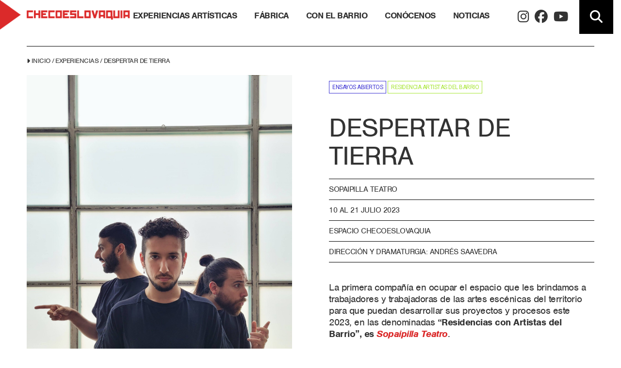

--- FILE ---
content_type: text/html; charset=UTF-8
request_url: https://espaciochecoeslovaquia.cl/experiencias/despertar-de-tierra/
body_size: 12471
content:
<!doctype html>
<html lang="es-CL">
<head>
	<meta charset="UTF-8">
	<meta name="viewport" content="width=device-width, initial-scale=1">
	<link rel="profile" href="https://gmpg.org/xfn/11">
	<link href="https://fonts.googleapis.com/css2?family=Roboto:wght@100;400;700&display=swap" rel="stylesheet">
	<link rel="stylesheet" href="https://use.typekit.net/gon7zeo.css">
	<script src="https://kit.fontawesome.com/b657f9ea06.js" crossorigin="anonymous"></script>
	<script type="text/javascript">
      var rest_url = 'https://espaciochecoeslovaquia.cl/cms/wp-content/themes/portable_m/rest/';
  </script>
	<title>DESPERTAR DE TIERRA &#8211; Espacio Checoeslovaquia</title>
<meta name='robots' content='max-image-preview:large' />
	<style>img:is([sizes="auto" i], [sizes^="auto," i]) { contain-intrinsic-size: 3000px 1500px }</style>
	<link rel='dns-prefetch' href='//ajax.googleapis.com' />
<link rel='dns-prefetch' href='//use.fontawesome.com' />
<link rel="alternate" type="application/rss+xml" title="Espacio Checoeslovaquia &raquo; Feed" href="https://espaciochecoeslovaquia.cl/feed/" />
<link rel="alternate" type="application/rss+xml" title="Espacio Checoeslovaquia &raquo; Feed de comentarios" href="https://espaciochecoeslovaquia.cl/comments/feed/" />
<script type="text/javascript">
/* <![CDATA[ */
window._wpemojiSettings = {"baseUrl":"https:\/\/s.w.org\/images\/core\/emoji\/16.0.1\/72x72\/","ext":".png","svgUrl":"https:\/\/s.w.org\/images\/core\/emoji\/16.0.1\/svg\/","svgExt":".svg","source":{"concatemoji":"https:\/\/espaciochecoeslovaquia.cl\/cms\/wp-includes\/js\/wp-emoji-release.min.js?ver=6.8.3"}};
/*! This file is auto-generated */
!function(s,n){var o,i,e;function c(e){try{var t={supportTests:e,timestamp:(new Date).valueOf()};sessionStorage.setItem(o,JSON.stringify(t))}catch(e){}}function p(e,t,n){e.clearRect(0,0,e.canvas.width,e.canvas.height),e.fillText(t,0,0);var t=new Uint32Array(e.getImageData(0,0,e.canvas.width,e.canvas.height).data),a=(e.clearRect(0,0,e.canvas.width,e.canvas.height),e.fillText(n,0,0),new Uint32Array(e.getImageData(0,0,e.canvas.width,e.canvas.height).data));return t.every(function(e,t){return e===a[t]})}function u(e,t){e.clearRect(0,0,e.canvas.width,e.canvas.height),e.fillText(t,0,0);for(var n=e.getImageData(16,16,1,1),a=0;a<n.data.length;a++)if(0!==n.data[a])return!1;return!0}function f(e,t,n,a){switch(t){case"flag":return n(e,"\ud83c\udff3\ufe0f\u200d\u26a7\ufe0f","\ud83c\udff3\ufe0f\u200b\u26a7\ufe0f")?!1:!n(e,"\ud83c\udde8\ud83c\uddf6","\ud83c\udde8\u200b\ud83c\uddf6")&&!n(e,"\ud83c\udff4\udb40\udc67\udb40\udc62\udb40\udc65\udb40\udc6e\udb40\udc67\udb40\udc7f","\ud83c\udff4\u200b\udb40\udc67\u200b\udb40\udc62\u200b\udb40\udc65\u200b\udb40\udc6e\u200b\udb40\udc67\u200b\udb40\udc7f");case"emoji":return!a(e,"\ud83e\udedf")}return!1}function g(e,t,n,a){var r="undefined"!=typeof WorkerGlobalScope&&self instanceof WorkerGlobalScope?new OffscreenCanvas(300,150):s.createElement("canvas"),o=r.getContext("2d",{willReadFrequently:!0}),i=(o.textBaseline="top",o.font="600 32px Arial",{});return e.forEach(function(e){i[e]=t(o,e,n,a)}),i}function t(e){var t=s.createElement("script");t.src=e,t.defer=!0,s.head.appendChild(t)}"undefined"!=typeof Promise&&(o="wpEmojiSettingsSupports",i=["flag","emoji"],n.supports={everything:!0,everythingExceptFlag:!0},e=new Promise(function(e){s.addEventListener("DOMContentLoaded",e,{once:!0})}),new Promise(function(t){var n=function(){try{var e=JSON.parse(sessionStorage.getItem(o));if("object"==typeof e&&"number"==typeof e.timestamp&&(new Date).valueOf()<e.timestamp+604800&&"object"==typeof e.supportTests)return e.supportTests}catch(e){}return null}();if(!n){if("undefined"!=typeof Worker&&"undefined"!=typeof OffscreenCanvas&&"undefined"!=typeof URL&&URL.createObjectURL&&"undefined"!=typeof Blob)try{var e="postMessage("+g.toString()+"("+[JSON.stringify(i),f.toString(),p.toString(),u.toString()].join(",")+"));",a=new Blob([e],{type:"text/javascript"}),r=new Worker(URL.createObjectURL(a),{name:"wpTestEmojiSupports"});return void(r.onmessage=function(e){c(n=e.data),r.terminate(),t(n)})}catch(e){}c(n=g(i,f,p,u))}t(n)}).then(function(e){for(var t in e)n.supports[t]=e[t],n.supports.everything=n.supports.everything&&n.supports[t],"flag"!==t&&(n.supports.everythingExceptFlag=n.supports.everythingExceptFlag&&n.supports[t]);n.supports.everythingExceptFlag=n.supports.everythingExceptFlag&&!n.supports.flag,n.DOMReady=!1,n.readyCallback=function(){n.DOMReady=!0}}).then(function(){return e}).then(function(){var e;n.supports.everything||(n.readyCallback(),(e=n.source||{}).concatemoji?t(e.concatemoji):e.wpemoji&&e.twemoji&&(t(e.twemoji),t(e.wpemoji)))}))}((window,document),window._wpemojiSettings);
/* ]]> */
</script>
<style id='wp-emoji-styles-inline-css' type='text/css'>

	img.wp-smiley, img.emoji {
		display: inline !important;
		border: none !important;
		box-shadow: none !important;
		height: 1em !important;
		width: 1em !important;
		margin: 0 0.07em !important;
		vertical-align: -0.1em !important;
		background: none !important;
		padding: 0 !important;
	}
</style>
<link rel='stylesheet' id='wp-block-library-css' href='https://espaciochecoeslovaquia.cl/cms/wp-includes/css/dist/block-library/style.min.css?ver=6.8.3' type='text/css' media='all' />
<style id='classic-theme-styles-inline-css' type='text/css'>
/*! This file is auto-generated */
.wp-block-button__link{color:#fff;background-color:#32373c;border-radius:9999px;box-shadow:none;text-decoration:none;padding:calc(.667em + 2px) calc(1.333em + 2px);font-size:1.125em}.wp-block-file__button{background:#32373c;color:#fff;text-decoration:none}
</style>
<style id='cloudcatch-splide-carousel-style-inline-css' type='text/css'>
.wp-block-splide-carousel{position:relative;visibility:hidden}.wp-block-splide-carousel .splide__container{box-sizing:border-box;position:relative}.wp-block-splide-carousel .splide__list{-webkit-backface-visibility:hidden;backface-visibility:hidden;display:flex;height:100%;margin:0!important;padding:0!important}.wp-block-splide-carousel.is-initialized:not(.is-active) .splide__list{display:block}.wp-block-splide-carousel .splide__pagination{align-items:center;display:flex;flex-wrap:wrap;justify-content:center;margin:0;pointer-events:none}.wp-block-splide-carousel .splide__pagination li{display:inline-block;line-height:1;list-style-type:none;margin:0;pointer-events:auto}.wp-block-splide-carousel:not(.is-overflow) .splide__pagination{display:none}.wp-block-splide-carousel .splide__progress__bar{width:0}.wp-block-splide-carousel.is-initialized,.wp-block-splide-carousel.is-rendered{visibility:visible}.wp-block-splide-carousel .splide__slide{-webkit-backface-visibility:hidden;backface-visibility:hidden;box-sizing:border-box;flex-shrink:0;list-style-type:none!important;margin:0;position:relative}.wp-block-splide-carousel .splide__slide img{vertical-align:bottom}.wp-block-splide-carousel .splide__spinner{animation:splide-loading 1s linear infinite;border:2px solid #999;border-left-color:transparent;border-radius:50%;bottom:0;contain:strict;display:inline-block;height:20px;left:0;margin:auto;position:absolute;right:0;top:0;width:20px}.wp-block-splide-carousel .splide__sr{clip:rect(0 0 0 0);border:0;height:1px;margin:-1px;overflow:hidden;padding:0;position:absolute;width:1px}.wp-block-splide-carousel .splide__toggle.is-active .splide__toggle__play,.wp-block-splide-carousel .splide__toggle__pause{display:none}.wp-block-splide-carousel .splide__toggle.is-active .splide__toggle__pause{display:inline}.wp-block-splide-carousel .splide__track{overflow:hidden;position:relative;z-index:0}@keyframes splide-loading{0%{transform:rotate(0)}to{transform:rotate(1turn)}}.wp-block-splide-carousel .splide__track--draggable{-webkit-touch-callout:none;-webkit-user-select:none;-moz-user-select:none;user-select:none}.wp-block-splide-carousel .splide__track--fade>.splide__list>.splide__slide{margin:0!important;opacity:0;z-index:0}.wp-block-splide-carousel .splide__track--fade>.splide__list>.splide__slide.is-active{opacity:1;z-index:1}.wp-block-splide-carousel.splide--rtl{direction:rtl}.wp-block-splide-carousel .splide__track--ttb>.splide__list{display:block}.wp-block-splide-carousel .splide__arrow{align-items:center;background:#ccc;border:0;border-radius:50%;cursor:pointer;display:flex;height:2em;justify-content:center;opacity:.7;padding:0;position:absolute;top:50%;transform:translateY(-50%);width:2em;z-index:1}.wp-block-splide-carousel .splide__arrow svg{fill:#000;height:1.2em;width:1.2em}.wp-block-splide-carousel .splide__arrow:hover:not(:disabled){opacity:.9}.wp-block-splide-carousel .splide__arrow:disabled{opacity:.3}.wp-block-splide-carousel .splide__arrow:focus-visible{outline:3px solid #0bf;outline-offset:3px}.wp-block-splide-carousel .splide__arrow--prev{left:1em}.wp-block-splide-carousel .splide__arrow--prev svg{transform:scaleX(-1)}.wp-block-splide-carousel .splide__arrow--next{right:1em}.wp-block-splide-carousel.is-focus-in .splide__arrow:focus{outline:3px solid #0bf;outline-offset:3px}.wp-block-splide-carousel .splide__pagination{bottom:.5em;left:0;padding:0 1em;position:absolute;right:0;z-index:1}.wp-block-splide-carousel .splide__pagination__page{background:#ccc;border:0;border-radius:50%;display:inline-block;height:8px;margin:3px;opacity:.7;padding:0;position:relative;transition:transform .2s linear;width:8px}.wp-block-splide-carousel .splide__pagination__page.is-active{background:#fff;transform:scale(1.4);z-index:1}.wp-block-splide-carousel .splide__pagination__page:hover{cursor:pointer;opacity:.9}.wp-block-splide-carousel .splide__pagination__page:focus-visible{outline:3px solid #0bf;outline-offset:3px}.wp-block-splide-carousel.is-focus-in .splide__pagination__page:focus{outline:3px solid #0bf;outline-offset:3px}.wp-block-splide-carousel .splide__progress__bar{background:#ccc;height:3px}.wp-block-splide-carousel .splide__slide{-webkit-tap-highlight-color:rgba(0,0,0,0)}.wp-block-splide-carousel .splide__slide:focus{outline:0}@supports(outline-offset:-3px){.wp-block-splide-carousel .splide__slide:focus-visible{outline:3px solid #0bf;outline-offset:-3px}}@media screen and (-ms-high-contrast:none){.wp-block-splide-carousel .splide__slide:focus-visible{border:3px solid #0bf}}@supports(outline-offset:-3px){.wp-block-splide-carousel.is-focus-in .splide__slide:focus{outline:3px solid #0bf;outline-offset:-3px}}@media screen and (-ms-high-contrast:none){.wp-block-splide-carousel.is-focus-in .splide__slide:focus{border:3px solid #0bf}.wp-block-splide-carousel.is-focus-in .splide__track>.splide__list>.splide__slide:focus{border-color:#0bf}}.wp-block-splide-carousel .splide__toggle{cursor:pointer}.wp-block-splide-carousel .splide__toggle:focus-visible{outline:3px solid #0bf;outline-offset:3px}.wp-block-splide-carousel.is-focus-in .splide__toggle:focus{outline:3px solid #0bf;outline-offset:3px}.wp-block-splide-carousel .splide__track--nav>.splide__list>.splide__slide{border:3px solid transparent;cursor:pointer}.wp-block-splide-carousel .splide__track--nav>.splide__list>.splide__slide.is-active{border:3px solid #000}.wp-block-splide-carousel .splide__arrows--rtl .splide__arrow--prev{left:auto;right:1em}.wp-block-splide-carousel .splide__arrows--rtl .splide__arrow--prev svg{transform:scaleX(1)}.wp-block-splide-carousel .splide__arrows--rtl .splide__arrow--next{left:1em;right:auto}.wp-block-splide-carousel .splide__arrows--rtl .splide__arrow--next svg{transform:scaleX(-1)}.wp-block-splide-carousel .splide__arrows--ttb .splide__arrow{left:50%;transform:translate(-50%)}.wp-block-splide-carousel .splide__arrows--ttb .splide__arrow--prev{top:1em}.wp-block-splide-carousel .splide__arrows--ttb .splide__arrow--prev svg{transform:rotate(-90deg)}.wp-block-splide-carousel .splide__arrows--ttb .splide__arrow--next{bottom:1em;top:auto}.wp-block-splide-carousel .splide__arrows--ttb .splide__arrow--next svg{transform:rotate(90deg)}.wp-block-splide-carousel .splide__pagination--ttb{bottom:0;display:flex;flex-direction:column;left:auto;padding:1em 0;right:.5em;top:0}.wp-block-splide-carousel .splide.splide--ttb{padding-bottom:64px;padding-top:64px}.wp-block-splide-carousel .splide__arrows .splide__arrow{height:36px;transition:all .2s linear;width:36px}@media screen and (min-width:782px){.wp-block-splide-carousel .splide__arrows--ltr .splide__arrow--prev{left:calc(-2em - 30px)}.wp-block-splide-carousel .splide__arrows--ltr .splide__arrow--next{right:calc(-2em - 30px)}.wp-block-splide-carousel .splide__arrows--rtl .splide__arrow--prev{left:auto;right:calc(-2em - 30px)}.wp-block-splide-carousel .splide__arrows--rtl .splide__arrow--next{left:calc(-2em - 30px);right:auto}}.wp-block-splide-carousel .splide__arrows--ttb .splide__arrow--prev{top:14px}.wp-block-splide-carousel .splide__arrows--ttb .splide__arrow--next{bottom:14px}.wp-block-splide-carousel .splide__slide{display:flex;flex-direction:column;overflow:hidden}.wp-block-splide-carousel .splide__slide .wp-block-cover:last-child,.wp-block-splide-carousel .splide__slide .wp-block-image:last-child{margin-bottom:0}.wp-block-splide-carousel .splide__slide .wp-block-cover:first-child,.wp-block-splide-carousel .splide__slide .wp-block-image:first-child{margin-top:0}.wp-block-splide-carousel .splide__slide.is-vertically-aligned-center{justify-content:center}.wp-block-splide-carousel .splide__slide.is-vertically-aligned-top{justify-content:flex-start}.wp-block-splide-carousel .splide__slide.is-vertically-aligned-bottom{justify-content:flex-end}.wp-block-splide-carousel .splide__slide-link{bottom:0;left:0;position:absolute;right:0;top:0}.wp-block-splide-carousel .splide__slide-link+.wp-block-image:nth-child(2){margin-top:0}.wp-block-splide-carousel .splide--cover .splide__slide>*,.wp-block-splide-carousel .splide--cover .splide__slide>*>*>.components-placeholder,.wp-block-splide-carousel .splide--cover .splide__slide>*>.wp-block-cover,.wp-block-splide-carousel .splide--cover .splide__slide>*>.wp-block-image,.wp-block-splide-carousel .splide--cover .splide__slide>*>.wp-block-image>div{height:100%}.wp-block-splide-carousel .splide--cover .splide__slide embed,.wp-block-splide-carousel .splide--cover .splide__slide iframe,.wp-block-splide-carousel .splide--cover .splide__slide img,.wp-block-splide-carousel .splide--cover .splide__slide video{height:100%;-o-object-fit:cover;object-fit:cover;-o-object-position:center;object-position:center;width:100%}.wp-block-splide-carousel .splide__pagination{bottom:-24px}.wp-block-splide-carousel .splide__pagination__page{display:block}.wp-block-splide-carousel .splide__pagination__page.is-active{background:#888;transform:scale(1.2)}.wp-block-splide-carousel .splide__controls{align-items:center;display:flex;justify-content:center;margin-top:1rem}.wp-block-splide-carousel .splide__controls .splide__pagination{bottom:auto;left:auto;padding:0;position:relative;transform:none;width:auto}.wp-block-splide-carousel .splide__toggle{align-items:center;background:#ccc;border:none;border-radius:50%;box-shadow:none;display:inline-flex;height:36px;justify-content:center;margin-right:1em;opacity:.7;transition:all .2s linear;width:36px}.wp-block-splide-carousel .splide__toggle svg{fill:#000;height:14px;transition:fill .2s ease;width:14px}.wp-block-splide-carousel .splide__toggle:hover{opacity:.9}.wp-block-splide-carousel .splide__toggle__play{margin-left:2px}.wp-block-splide-carousel .splide__toggle.is-active .wp-block-splide-carousel .splide__toggle__pause{display:inline}

</style>
<style id='font-awesome-svg-styles-default-inline-css' type='text/css'>
.svg-inline--fa {
  display: inline-block;
  height: 1em;
  overflow: visible;
  vertical-align: -.125em;
}
</style>
<link rel='stylesheet' id='font-awesome-svg-styles-css' href='https://espaciochecoeslovaquia.cl/cms/wp-content/uploads/font-awesome/v6.6.0/css/svg-with-js.css' type='text/css' media='all' />
<style id='font-awesome-svg-styles-inline-css' type='text/css'>
   .wp-block-font-awesome-icon svg::before,
   .wp-rich-text-font-awesome-icon svg::before {content: unset;}
</style>
<style id='global-styles-inline-css' type='text/css'>
:root{--wp--preset--aspect-ratio--square: 1;--wp--preset--aspect-ratio--4-3: 4/3;--wp--preset--aspect-ratio--3-4: 3/4;--wp--preset--aspect-ratio--3-2: 3/2;--wp--preset--aspect-ratio--2-3: 2/3;--wp--preset--aspect-ratio--16-9: 16/9;--wp--preset--aspect-ratio--9-16: 9/16;--wp--preset--color--black: #000000;--wp--preset--color--cyan-bluish-gray: #abb8c3;--wp--preset--color--white: #ffffff;--wp--preset--color--pale-pink: #f78da7;--wp--preset--color--vivid-red: #cf2e2e;--wp--preset--color--luminous-vivid-orange: #ff6900;--wp--preset--color--luminous-vivid-amber: #fcb900;--wp--preset--color--light-green-cyan: #7bdcb5;--wp--preset--color--vivid-green-cyan: #00d084;--wp--preset--color--pale-cyan-blue: #8ed1fc;--wp--preset--color--vivid-cyan-blue: #0693e3;--wp--preset--color--vivid-purple: #9b51e0;--wp--preset--gradient--vivid-cyan-blue-to-vivid-purple: linear-gradient(135deg,rgba(6,147,227,1) 0%,rgb(155,81,224) 100%);--wp--preset--gradient--light-green-cyan-to-vivid-green-cyan: linear-gradient(135deg,rgb(122,220,180) 0%,rgb(0,208,130) 100%);--wp--preset--gradient--luminous-vivid-amber-to-luminous-vivid-orange: linear-gradient(135deg,rgba(252,185,0,1) 0%,rgba(255,105,0,1) 100%);--wp--preset--gradient--luminous-vivid-orange-to-vivid-red: linear-gradient(135deg,rgba(255,105,0,1) 0%,rgb(207,46,46) 100%);--wp--preset--gradient--very-light-gray-to-cyan-bluish-gray: linear-gradient(135deg,rgb(238,238,238) 0%,rgb(169,184,195) 100%);--wp--preset--gradient--cool-to-warm-spectrum: linear-gradient(135deg,rgb(74,234,220) 0%,rgb(151,120,209) 20%,rgb(207,42,186) 40%,rgb(238,44,130) 60%,rgb(251,105,98) 80%,rgb(254,248,76) 100%);--wp--preset--gradient--blush-light-purple: linear-gradient(135deg,rgb(255,206,236) 0%,rgb(152,150,240) 100%);--wp--preset--gradient--blush-bordeaux: linear-gradient(135deg,rgb(254,205,165) 0%,rgb(254,45,45) 50%,rgb(107,0,62) 100%);--wp--preset--gradient--luminous-dusk: linear-gradient(135deg,rgb(255,203,112) 0%,rgb(199,81,192) 50%,rgb(65,88,208) 100%);--wp--preset--gradient--pale-ocean: linear-gradient(135deg,rgb(255,245,203) 0%,rgb(182,227,212) 50%,rgb(51,167,181) 100%);--wp--preset--gradient--electric-grass: linear-gradient(135deg,rgb(202,248,128) 0%,rgb(113,206,126) 100%);--wp--preset--gradient--midnight: linear-gradient(135deg,rgb(2,3,129) 0%,rgb(40,116,252) 100%);--wp--preset--font-size--small: 13px;--wp--preset--font-size--medium: 20px;--wp--preset--font-size--large: 36px;--wp--preset--font-size--x-large: 42px;--wp--preset--spacing--20: 0.44rem;--wp--preset--spacing--30: 0.67rem;--wp--preset--spacing--40: 1rem;--wp--preset--spacing--50: 1.5rem;--wp--preset--spacing--60: 2.25rem;--wp--preset--spacing--70: 3.38rem;--wp--preset--spacing--80: 5.06rem;--wp--preset--shadow--natural: 6px 6px 9px rgba(0, 0, 0, 0.2);--wp--preset--shadow--deep: 12px 12px 50px rgba(0, 0, 0, 0.4);--wp--preset--shadow--sharp: 6px 6px 0px rgba(0, 0, 0, 0.2);--wp--preset--shadow--outlined: 6px 6px 0px -3px rgba(255, 255, 255, 1), 6px 6px rgba(0, 0, 0, 1);--wp--preset--shadow--crisp: 6px 6px 0px rgba(0, 0, 0, 1);}:where(.is-layout-flex){gap: 0.5em;}:where(.is-layout-grid){gap: 0.5em;}body .is-layout-flex{display: flex;}.is-layout-flex{flex-wrap: wrap;align-items: center;}.is-layout-flex > :is(*, div){margin: 0;}body .is-layout-grid{display: grid;}.is-layout-grid > :is(*, div){margin: 0;}:where(.wp-block-columns.is-layout-flex){gap: 2em;}:where(.wp-block-columns.is-layout-grid){gap: 2em;}:where(.wp-block-post-template.is-layout-flex){gap: 1.25em;}:where(.wp-block-post-template.is-layout-grid){gap: 1.25em;}.has-black-color{color: var(--wp--preset--color--black) !important;}.has-cyan-bluish-gray-color{color: var(--wp--preset--color--cyan-bluish-gray) !important;}.has-white-color{color: var(--wp--preset--color--white) !important;}.has-pale-pink-color{color: var(--wp--preset--color--pale-pink) !important;}.has-vivid-red-color{color: var(--wp--preset--color--vivid-red) !important;}.has-luminous-vivid-orange-color{color: var(--wp--preset--color--luminous-vivid-orange) !important;}.has-luminous-vivid-amber-color{color: var(--wp--preset--color--luminous-vivid-amber) !important;}.has-light-green-cyan-color{color: var(--wp--preset--color--light-green-cyan) !important;}.has-vivid-green-cyan-color{color: var(--wp--preset--color--vivid-green-cyan) !important;}.has-pale-cyan-blue-color{color: var(--wp--preset--color--pale-cyan-blue) !important;}.has-vivid-cyan-blue-color{color: var(--wp--preset--color--vivid-cyan-blue) !important;}.has-vivid-purple-color{color: var(--wp--preset--color--vivid-purple) !important;}.has-black-background-color{background-color: var(--wp--preset--color--black) !important;}.has-cyan-bluish-gray-background-color{background-color: var(--wp--preset--color--cyan-bluish-gray) !important;}.has-white-background-color{background-color: var(--wp--preset--color--white) !important;}.has-pale-pink-background-color{background-color: var(--wp--preset--color--pale-pink) !important;}.has-vivid-red-background-color{background-color: var(--wp--preset--color--vivid-red) !important;}.has-luminous-vivid-orange-background-color{background-color: var(--wp--preset--color--luminous-vivid-orange) !important;}.has-luminous-vivid-amber-background-color{background-color: var(--wp--preset--color--luminous-vivid-amber) !important;}.has-light-green-cyan-background-color{background-color: var(--wp--preset--color--light-green-cyan) !important;}.has-vivid-green-cyan-background-color{background-color: var(--wp--preset--color--vivid-green-cyan) !important;}.has-pale-cyan-blue-background-color{background-color: var(--wp--preset--color--pale-cyan-blue) !important;}.has-vivid-cyan-blue-background-color{background-color: var(--wp--preset--color--vivid-cyan-blue) !important;}.has-vivid-purple-background-color{background-color: var(--wp--preset--color--vivid-purple) !important;}.has-black-border-color{border-color: var(--wp--preset--color--black) !important;}.has-cyan-bluish-gray-border-color{border-color: var(--wp--preset--color--cyan-bluish-gray) !important;}.has-white-border-color{border-color: var(--wp--preset--color--white) !important;}.has-pale-pink-border-color{border-color: var(--wp--preset--color--pale-pink) !important;}.has-vivid-red-border-color{border-color: var(--wp--preset--color--vivid-red) !important;}.has-luminous-vivid-orange-border-color{border-color: var(--wp--preset--color--luminous-vivid-orange) !important;}.has-luminous-vivid-amber-border-color{border-color: var(--wp--preset--color--luminous-vivid-amber) !important;}.has-light-green-cyan-border-color{border-color: var(--wp--preset--color--light-green-cyan) !important;}.has-vivid-green-cyan-border-color{border-color: var(--wp--preset--color--vivid-green-cyan) !important;}.has-pale-cyan-blue-border-color{border-color: var(--wp--preset--color--pale-cyan-blue) !important;}.has-vivid-cyan-blue-border-color{border-color: var(--wp--preset--color--vivid-cyan-blue) !important;}.has-vivid-purple-border-color{border-color: var(--wp--preset--color--vivid-purple) !important;}.has-vivid-cyan-blue-to-vivid-purple-gradient-background{background: var(--wp--preset--gradient--vivid-cyan-blue-to-vivid-purple) !important;}.has-light-green-cyan-to-vivid-green-cyan-gradient-background{background: var(--wp--preset--gradient--light-green-cyan-to-vivid-green-cyan) !important;}.has-luminous-vivid-amber-to-luminous-vivid-orange-gradient-background{background: var(--wp--preset--gradient--luminous-vivid-amber-to-luminous-vivid-orange) !important;}.has-luminous-vivid-orange-to-vivid-red-gradient-background{background: var(--wp--preset--gradient--luminous-vivid-orange-to-vivid-red) !important;}.has-very-light-gray-to-cyan-bluish-gray-gradient-background{background: var(--wp--preset--gradient--very-light-gray-to-cyan-bluish-gray) !important;}.has-cool-to-warm-spectrum-gradient-background{background: var(--wp--preset--gradient--cool-to-warm-spectrum) !important;}.has-blush-light-purple-gradient-background{background: var(--wp--preset--gradient--blush-light-purple) !important;}.has-blush-bordeaux-gradient-background{background: var(--wp--preset--gradient--blush-bordeaux) !important;}.has-luminous-dusk-gradient-background{background: var(--wp--preset--gradient--luminous-dusk) !important;}.has-pale-ocean-gradient-background{background: var(--wp--preset--gradient--pale-ocean) !important;}.has-electric-grass-gradient-background{background: var(--wp--preset--gradient--electric-grass) !important;}.has-midnight-gradient-background{background: var(--wp--preset--gradient--midnight) !important;}.has-small-font-size{font-size: var(--wp--preset--font-size--small) !important;}.has-medium-font-size{font-size: var(--wp--preset--font-size--medium) !important;}.has-large-font-size{font-size: var(--wp--preset--font-size--large) !important;}.has-x-large-font-size{font-size: var(--wp--preset--font-size--x-large) !important;}
:where(.wp-block-post-template.is-layout-flex){gap: 1.25em;}:where(.wp-block-post-template.is-layout-grid){gap: 1.25em;}
:where(.wp-block-columns.is-layout-flex){gap: 2em;}:where(.wp-block-columns.is-layout-grid){gap: 2em;}
:root :where(.wp-block-pullquote){font-size: 1.5em;line-height: 1.6;}
</style>
<link rel='stylesheet' id='pdfp-public-css' href='https://espaciochecoeslovaquia.cl/cms/wp-content/plugins/pdf-poster/dist/public.css?ver=2.1.21' type='text/css' media='all' />
<link rel='stylesheet' id='splidecss-css' href='https://espaciochecoeslovaquia.cl/cms/wp-content/themes/portable_m/splide/dist/css/splide.min.css?ver=6.8.3' type='text/css' media='all' />
<link rel='stylesheet' id='splidecsstheme-css' href='https://espaciochecoeslovaquia.cl/cms/wp-content/themes/portable_m/splide/dist/css/themes/splide-default.min.css?ver=6.8.3' type='text/css' media='all' />
<link rel='stylesheet' id='materialize-css' href='https://espaciochecoeslovaquia.cl/cms/wp-content/themes/portable_m/css/materialize.css?ver=6.8.3' type='text/css' media='all' />
<link rel='stylesheet' id='portable_m-style-css' href='https://espaciochecoeslovaquia.cl/cms/wp-content/themes/portable_m/style.css?v=01%3A36%3A47&#038;ver=6.8.3' type='text/css' media='all' />
<link rel='stylesheet' id='font-awesome-official-css' href='https://use.fontawesome.com/releases/v6.6.0/css/all.css' type='text/css' media='all' integrity="sha384-h/hnnw1Bi4nbpD6kE7nYfCXzovi622sY5WBxww8ARKwpdLj5kUWjRuyiXaD1U2JT" crossorigin="anonymous" />
<link rel='stylesheet' id='dflip-style-css' href='https://espaciochecoeslovaquia.cl/cms/wp-content/plugins/3d-flipbook-dflip-lite/assets/css/dflip.min.css?ver=2.3.32' type='text/css' media='all' />
<link rel='stylesheet' id='font-awesome-official-v4shim-css' href='https://use.fontawesome.com/releases/v6.6.0/css/v4-shims.css' type='text/css' media='all' integrity="sha384-Heamg4F/EELwbmnBJapxaWTkcdX/DCrJpYgSshI5BkI7xghn3RvDcpG+1xUJt/7K" crossorigin="anonymous" />
<script type="text/javascript" src="https://espaciochecoeslovaquia.cl/cms/wp-includes/js/jquery/jquery.min.js?ver=3.7.1" id="jquery-core-js"></script>
<script type="text/javascript" src="https://espaciochecoeslovaquia.cl/cms/wp-includes/js/jquery/jquery-migrate.min.js?ver=3.4.1" id="jquery-migrate-js"></script>
<script type="text/javascript" src="https://espaciochecoeslovaquia.cl/cms/wp-content/themes/portable_m/js/back-to-top.js?ver=6.8.3" id="custom-script-js"></script>
<link rel="https://api.w.org/" href="https://espaciochecoeslovaquia.cl/wp-json/" /><link rel="EditURI" type="application/rsd+xml" title="RSD" href="https://espaciochecoeslovaquia.cl/cms/xmlrpc.php?rsd" />
<meta name="generator" content="WordPress 6.8.3" />
<link rel="canonical" href="https://espaciochecoeslovaquia.cl/experiencias/despertar-de-tierra/" />
<link rel='shortlink' href='https://espaciochecoeslovaquia.cl/?p=1348' />
<link rel="alternate" title="oEmbed (JSON)" type="application/json+oembed" href="https://espaciochecoeslovaquia.cl/wp-json/oembed/1.0/embed?url=https%3A%2F%2Fespaciochecoeslovaquia.cl%2Fexperiencias%2Fdespertar-de-tierra%2F" />
<link rel="alternate" title="oEmbed (XML)" type="text/xml+oembed" href="https://espaciochecoeslovaquia.cl/wp-json/oembed/1.0/embed?url=https%3A%2F%2Fespaciochecoeslovaquia.cl%2Fexperiencias%2Fdespertar-de-tierra%2F&#038;format=xml" />
        <style>
                    </style>
        		<link rel="canonical" href="https://espaciochecoeslovaquia.cl/experiencias/despertar-de-tierra//" />
		<meta property="og:locale" content="es_ES" />
		<meta property="og:type" content="article" />
		<meta property="og:title" content="DESPERTAR DE TIERRA" />
		<meta property="og:description" content="Espacio Checoeslovaquia - Fábrica Creativa de Barrio" />
		<meta property="og:url" content="https://espaciochecoeslovaquia.cl/experiencias/despertar-de-tierra/" />
		<meta property="og:site_name" content="Espacio Checoeslovaquia - Fábrica Creativa de Barrio" />
		<meta property="og:image" content="https://espaciochecoeslovaquia.cl/cms/wp-content/uploads/2023/07/Apertura-de-proceso-Despertar-de-tierra-cia-Sopaipilla-Teatro-1-scaled.jpg" />
		<meta property="og:image:width" content="260" />
		<meta property="og:image:height" content="260" />
		<meta name="twitter:card" content="summary_large_image" />
		<meta name="twitter:title" content="DESPERTAR DE TIERRA" />
		<meta name="twitter:image" content="https://espaciochecoeslovaquia.cl/cms/wp-content/uploads/2023/07/Apertura-de-proceso-Despertar-de-tierra-cia-Sopaipilla-Teatro-1-scaled.jpg" />
		<meta name="twitter:description" content="Espacio Checoeslovaquia - Fábrica Creativa de Barrio" />
		<meta name="twitter:text:description" content="Espacio Checoeslovaquia" />
		<link rel="stylesheet" href="https://use.typekit.net/cvj8bfm.css">
			
	<script>
  (function(i,s,o,g,r,a,m){i['GoogleAnalyticsObject']=r;i[r]=i[r]||function(){
  (i[r].q=i[r].q||[]).push(arguments)},i[r].l=1*new Date();a=s.createElement(o),
  m=s.getElementsByTagName(o)[0];a.async=1;a.src=g;m.parentNode.insertBefore(a,m)
  })(window,document,'script','https://www.google-analytics.com/analytics.js','ga');

  ga('create', 'UA-3209328-35', 'auto');
  ga('send', 'pageview');

</script>
	
</head>

<div id="um-loader" class="loader-um">
  <div class="lds-roller"><div></div><div></div><div></div><div></div><div></div><div></div><div></div><div></div></div>
</div>

<style media="screen">
/* Start of loader */
.lds-roller {
	display: inline-block;
	position: relative;
	width: 80px;
	height: 80px;
}
.lds-roller div {
	animation: lds-roller 1.2s cubic-bezier(0.5, 0, 0.5, 1) infinite;
	transform-origin: 40px 40px;
}
.lds-roller div:after {
	content: " ";
	display: block;
	position: absolute;
	width: 7px;
	height: 7px;
	border-radius: 50%;
	background: #2f2f2f;
	margin: -4px 0 0 -4px;
}
.lds-roller div:nth-child(1) {
	animation-delay: -0.036s;
}
.lds-roller div:nth-child(1):after {
	top: 63px;
	left: 63px;
}
.lds-roller div:nth-child(2) {
	animation-delay: -0.072s;
}
.lds-roller div:nth-child(2):after {
	top: 68px;
	left: 56px;
}
.lds-roller div:nth-child(3) {
	animation-delay: -0.108s;
}
.lds-roller div:nth-child(3):after {
	top: 71px;
	left: 48px;
}
.lds-roller div:nth-child(4) {
	animation-delay: -0.144s;
}
.lds-roller div:nth-child(4):after {
	top: 72px;
	left: 40px;
}
.lds-roller div:nth-child(5) {
	animation-delay: -0.18s;
}
.lds-roller div:nth-child(5):after {
	top: 71px;
	left: 32px;
}
.lds-roller div:nth-child(6) {
	animation-delay: -0.216s;
}
.lds-roller div:nth-child(6):after {
	top: 68px;
	left: 24px;
}
.lds-roller div:nth-child(7) {
	animation-delay: -0.252s;
}
.lds-roller div:nth-child(7):after {
	top: 63px;
	left: 17px;
}
.lds-roller div:nth-child(8) {
	animation-delay: -0.288s;
}
.lds-roller div:nth-child(8):after {
	top: 56px;
	left: 12px;
}
@keyframes lds-roller {
	0% {
		transform: rotate(0deg);
	}
	100% {
		transform: rotate(360deg);
	}
}
/* End of loader */
#um-loader{
	position: fixed;
	left: 0;
	top: 90px;
	width: 100%;
	height: 100%;
	display: flex;
	justify-content: center;
	align-items: center;
	background: white;
	z-index: 1;
	opacity: 1;
	transition: all 0.99s ease;
}
#um-loader.vanish{
	opacity: 0;
}
</style>

<div class="header-container">
	<div class="bigScreenPadding">
		<a class="logo-home-link" href="https://espaciochecoeslovaquia.cl" >
			<img src="https://espaciochecoeslovaquia.cl/cms/wp-content/uploads/2022/08/logo_01.png" alt="">
		</a>
		<div class="empty-container">

		</div>
		<div class="menu-menu-1-container"><ul id="menu-menu-1" class="menu"><li id="menu-item-113" class="menu-item menu-item-type-post_type_archive menu-item-object-experiencas menu-item-113"><a href="https://espaciochecoeslovaquia.cl/experiencias/">Experiencias Artísticas</a></li>
<li id="menu-item-558" class="menu-item menu-item-type-post_type menu-item-object-page menu-item-has-children menu-item-558"><a href="https://espaciochecoeslovaquia.cl/fabrica/">Fábrica</a>
<ul class="sub-menu">
	<li id="menu-item-233" class="menu-item menu-item-type-post_type_archive menu-item-object-proyectos menu-item-233"><a href="https://espaciochecoeslovaquia.cl/proyectos/">Proyectos</a></li>
</ul>
</li>
<li id="menu-item-115" class="menu-item menu-item-type-post_type menu-item-object-page menu-item-has-children menu-item-115"><a href="https://espaciochecoeslovaquia.cl/con-el-barrio/">Con el barrio</a>
<ul class="sub-menu">
	<li id="menu-item-239" class="menu-item menu-item-type-post_type_archive menu-item-object-actividades menu-item-239"><a href="https://espaciochecoeslovaquia.cl/actividades/">Actividades</a></li>
</ul>
</li>
<li id="menu-item-505" class="menu-item menu-item-type-custom menu-item-object-custom menu-item-has-children menu-item-505"><a href="https://espaciochecoeslovaquia.cl/conocenos/">Conócenos</a>
<ul class="sub-menu">
	<li id="menu-item-240" class="menu-item menu-item-type-post_type menu-item-object-page menu-item-240"><a href="https://espaciochecoeslovaquia.cl/glosario/">Glosario</a></li>
	<li id="menu-item-241" class="menu-item menu-item-type-post_type menu-item-object-page menu-item-241"><a href="https://espaciochecoeslovaquia.cl/manifiesto/">Manifiesto</a></li>
	<li id="menu-item-243" class="menu-item menu-item-type-post_type_archive menu-item-object-equipo menu-item-243"><a href="https://espaciochecoeslovaquia.cl/equipo/">Equipo</a></li>
	<li id="menu-item-244" class="menu-item menu-item-type-post_type menu-item-object-page menu-item-244"><a href="https://espaciochecoeslovaquia.cl/el-espacio/">El Espacio</a></li>
</ul>
</li>
<li id="menu-item-1259" class="menu-item menu-item-type-post_type menu-item-object-page current_page_parent menu-item-1259"><a href="https://espaciochecoeslovaquia.cl/noticias/">Noticias</a></li>
</ul></div>		<div class="social-wrap-header">
							<a target="_blank" href="https://www.instagram.com/checoeslovaquia/">
					<i class="fab fa-instagram"></i>
				</a>
								<a target="_blank" href="https://www.facebook.com/espaciochecoeslovaquia/">
					<i class="fab fa-facebook-f"></i>
				</a>
								<a target="_blank" href="https://www.youtube.com/channel/UCC9-E2EoRZ1un3_FF9ze5sg">
					<i class="fab fa-youtube"></i>
				</a>
						</div>
		<div id="search-icon-click" class="search-click-wrap">
			<i class="fas fa-search"></i>
			
		</div>
		<div id="menu_button">
<div id="nav-icon4" class="mobile opacity_in">
  <span></span>
  <span></span>
  <span></span>
</div>
</div>


<style>
#nav-icon4 {
   width: 34px;
   height: 25px;
   position: relative;
   -webkit-transform: rotate(0deg);
   -moz-transform: rotate(0deg);
   -o-transform: rotate(0deg);
   transform: rotate(0deg);
   -webkit-transition: .5s ease-in-out;
   -moz-transition: .5s ease-in-out;
   -o-transition: .5s ease-in-out;
   transition: .5s ease-in-out;
   cursor: pointer;
}

#nav-icon4 span {
   display: block;
   position: absolute;
   height: 3px;
   width: 100%;
   background: #2f2f2f;
   border-radius: 5px;
   opacity: 1;
   left: 0;
   -webkit-transform: rotate(0deg);
   -moz-transform: rotate(0deg);
   -o-transform: rotate(0deg);
   transform: rotate(0deg);
   -webkit-transition: .25s ease-in-out;
   -moz-transition: .25s ease-in-out;
   -o-transition: .25s ease-in-out;
   transition: .25s ease-in-out;
}

/* Icon 4 */

#nav-icon4 {
  z-index:2;
}
a.block.LightMayuscula{
  margin:0!important;
  text-transform:uppercase!important;
  font-weight:lighter!important;
  font-size:13px!important;
  line-height:17px;
  height:auto!important;
}
#nav-icon4 span:nth-child(1) {
   top: 0px;
   -webkit-transform-origin: left center;
   -moz-transform-origin: left center;
   -o-transform-origin: left center;
   transform-origin: left center;
}

#nav-icon4 span:nth-child(2) {
   top: 12px;
   -webkit-transform-origin: left center;
   -moz-transform-origin: left center;
   -o-transform-origin: left center;
   transform-origin: left center;
}

#nav-icon4 span:nth-child(3) {
   top: 24px;
   -webkit-transform-origin: left center;
   -moz-transform-origin: left center;
   -o-transform-origin: left center;
   transform-origin: left center;
}

#nav-icon4.open span:nth-child(1) {
   -webkit-transform: rotate(45deg);
   -moz-transform: rotate(45deg);
   -o-transform: rotate(45deg);
   transform: rotate(45deg);
   top: 0px;
   left: 0px;
   width:35px;
}

#nav-icon4.open span:nth-child(2) {
   width: 0%;
   opacity: 0;
}

#nav-icon4.open span:nth-child(3) {
   -webkit-transform: rotate(-45deg);
   -moz-transform: rotate(-45deg);
   -o-transform: rotate(-45deg);
   transform: rotate(-45deg);
   top: 24px;
   left: 0px;
   width:35px;
}

</style>
	</div>
</div>
<div class="header-fix">

</div>

<div id="search-box" class="search-wrap bigScreenPadding">

  <!-- <i id="search-close" class="fas fa-times"></i> -->
  <div class="search-term">
    <span class="search_wrap" style="position:relative;">
      <form role="search" method="get" class="search-form" action="https://espaciochecoeslovaquia.cl">
          <input type="search" class="search-field" placeholder="  BUSCAR" name="s">
          <button class="search-submit button-like" value="buscar" type="submit"><i class="fas fa-search search-wrap-jst"></i></button>

      </form>
    </span>
  </div>
</div>

<script type="text/javascript">
	document.addEventListener("DOMContentLoaded", function(event){
		$('.loader-um').addClass('vanish');
		setInterval(function(){
		$('#um-loader').remove()
	},1500);
	});
</script>
<div id="mc-menu" class="menu-container-wrapper">
  <div class="menu-menu-1-container"><ul id="menu-menu-2" class="menu"><li class="menu-item menu-item-type-post_type_archive menu-item-object-experiencas menu-item-113"><a href="https://espaciochecoeslovaquia.cl/experiencias/">Experiencias Artísticas</a></li>
<li class="menu-item menu-item-type-post_type menu-item-object-page menu-item-has-children menu-item-558"><a href="https://espaciochecoeslovaquia.cl/fabrica/">Fábrica</a>
<ul class="sub-menu">
	<li class="menu-item menu-item-type-post_type_archive menu-item-object-proyectos menu-item-233"><a href="https://espaciochecoeslovaquia.cl/proyectos/">Proyectos</a></li>
</ul>
</li>
<li class="menu-item menu-item-type-post_type menu-item-object-page menu-item-has-children menu-item-115"><a href="https://espaciochecoeslovaquia.cl/con-el-barrio/">Con el barrio</a>
<ul class="sub-menu">
	<li class="menu-item menu-item-type-post_type_archive menu-item-object-actividades menu-item-239"><a href="https://espaciochecoeslovaquia.cl/actividades/">Actividades</a></li>
</ul>
</li>
<li class="menu-item menu-item-type-custom menu-item-object-custom menu-item-has-children menu-item-505"><a href="https://espaciochecoeslovaquia.cl/conocenos/">Conócenos</a>
<ul class="sub-menu">
	<li class="menu-item menu-item-type-post_type menu-item-object-page menu-item-240"><a href="https://espaciochecoeslovaquia.cl/glosario/">Glosario</a></li>
	<li class="menu-item menu-item-type-post_type menu-item-object-page menu-item-241"><a href="https://espaciochecoeslovaquia.cl/manifiesto/">Manifiesto</a></li>
	<li class="menu-item menu-item-type-post_type_archive menu-item-object-equipo menu-item-243"><a href="https://espaciochecoeslovaquia.cl/equipo/">Equipo</a></li>
	<li class="menu-item menu-item-type-post_type menu-item-object-page menu-item-244"><a href="https://espaciochecoeslovaquia.cl/el-espacio/">El Espacio</a></li>
</ul>
</li>
<li class="menu-item menu-item-type-post_type menu-item-object-page current_page_parent menu-item-1259"><a href="https://espaciochecoeslovaquia.cl/noticias/">Noticias</a></li>
</ul></div></div>
<body class="wp-singular experiencas-template-default single single-experiencas postid-1348 wp-custom-logo wp-theme-portable_m">


   <div class="page-section single-section single-experiencas-section">
     <div class="bigScreenPadding">
       <div class="page-sub-wrap">
         <div class="breadcrumbs">
           <span>
             <span><i class="fas fa-caret-right"></i></span>
             <span>
               <a class="home-bc" href="https://espaciochecoeslovaquia.cl">
                 Inicio
               </a>
             </span>
             <span>
               /
             </span>
             <span>
               <a href="https://espaciochecoeslovaquia.cl/experiencias/">Experiencias</a>
             </span>
             <span>
               /
             </span>
             <span>
               DESPERTAR DE TIERRA             </span>
           </span>
         </div>
         <div class="empty-div">

         </div>
       </div>

       <div class="single-row row">
         <div class="single-l col s12 m6">
           <div class="padder add-css">
             <div class="bg-wrap">
                                               <img src="https://espaciochecoeslovaquia.cl/cms/wp-content/uploads/2023/07/Apertura-de-proceso-Despertar-de-tierra-cia-Sopaipilla-Teatro-1-scaled.jpg" alt="">
                                              </div>
             <div class="some-share">
               <div class="sharing_content" id="sharing-content-btn">

  <div class="sharing-button">
    <p class="mobile-sharing-span"><i class="fas fa-share-alt"></i> COMPARTIR</p>
  </div>

  <div class="social-icons" id="sharing-icons">

    
    
    <a class="circle-icon" target="blank" href="http://www.facebook.com/sharer.php?u=https://espaciochecoeslovaquia.cl/experiencias/despertar-de-tierra/">Facebook</a>

    <a class="circle-icon" target="blank"  href="https://twitter.com/intent/tweet?text=DESPERTAR+DE+TIERRA+-+Espacio+Checoeslovaquia&url=https%3A%2F%2Fespaciochecoeslovaquia.cl%2Fexperiencias%2Fdespertar-de-tierra%2F">Twitter</a>

    <a class="circle-icon" target="blank" href="https://www.linkedin.com/cws/share?url=https://espaciochecoeslovaquia.cl/experiencias/despertar-de-tierra/">LinkedIn</a>

    <a class="circle-icon" target="blank" href="https://api.whatsapp.com/send?text=https://espaciochecoeslovaquia.cl/experiencias/despertar-de-tierra/" data-action="share/whatsapp/share">WhatsApp</a>
  </div>

</div>
             </div>
                                         <div class="repeater-grid">
                 <div class="rep-grid-line first">
                   FICHA ARTÍSTICA
                 </div>
                                    <div class="rep-grid-line">
                     Dirección y dramaturgia: Andrés Saavedra                   </div>
                                      <div class="rep-grid-line">
                     Elenco: Mauricio Fuentes, Sebastián Pozo, Andrés Saavedra                   </div>
                                      <div class="rep-grid-line">
                     Diseño integral: Marcela Rodríguez                   </div>
                                      <div class="rep-grid-line">
                     Jefe técnico: Diego Barrios                   </div>
                                  </div>
                                        </div>
         </div>
         <div class="single-r col s12 m6">
           <div class="padder">
                          <div class="cat-wrap">
                                    <a class="stamp-a" href="https://espaciochecoeslovaquia.cl/categoria/ensayos-abiertos/" style="background:#3c33d2">
                       <p class="cat-tamp" style="color:#3c33d2">
                         ENSAYOS ABIERTOS                       </p>
                     </a>
                                          <a class="stamp-a" href="https://espaciochecoeslovaquia.cl/categoria/residencia-artistas-del-barrio/" style="background:#a7e534">
                       <p class="cat-tamp" style="color:#a7e534">
                         RESIDENCIA ARTISTAS DEL BARRIO                       </p>
                     </a>
                                  </div>
                          <h1>DESPERTAR DE TIERRA</h1>

             
             <div class="info-grid">
                                <div class="grid-line">
                   Sopaipilla Teatro                 </div>
                                  <div class="grid-line">
                   10 al 21 julio 2023                  </div>
                                  <div class="grid-line">
                   Espacio Checoeslovaquia                 </div>
                                  <div class="grid-line">
                   Dirección y dramaturgia: Andrés Saavedra                 </div>
                              </div>
                                                                 <div class="content-itself">
                <p>La primera compañía en ocupar el espacio que les brindamos a trabajadores y trabajadoras de las artes escénicas del territorio para que puedan desarrollar sus proyectos y procesos este 2023, en las denominadas <strong>“Residencias con Artistas del Barrio”, es </strong><a href="https://sopaipillateatro.com/espanol/"><strong><em>Sopaipilla Teatro</em></strong></a>.</p>
<p>La agrupación que vuelve a nuestro espacio tras su paso por <a href="https://www.instagram.com/nauivanow/"><em><strong>Nau Ivanow</strong></em></a> en Barcelona, comenzó su trabajo el año 2018 bajo la premisa de realizar un teatro vivo y popular, donde la cercanía con la gente fuera prioridad.</p>
<p>El proceso creativo actual gira así en torno a la identidad popular latinoamericana y chilena, a su folclor y tradición oral.</p>
<h2>RESEÑA</h2>
<p><strong>&#8220;DESPERTAR DE TIERRA&#8221;</strong> es un camino por las “mentiras que son verdad”, la magia del campo y las montañas, por ese ayer que nos hace ser hoy. Escuchar, mirar, y abrazar lo que somos. Un teatro juglar, música, objetos, comedia y acción. Una invitación a jugar y pensar.</p>
<p>En ese proceso, nos encontraremos con la compañía el <strong>viernes 11 de julio 2023 a las 17:00 hrs</strong>. Si quieres venir, sólo debes escribirnos a comunidad@espaciochecoeslovaquia.cl</p>
<ul>
<li>Duración de la actividad: 60 minutos</li>
<li>Edad recomendada: + 5 años</li>
</ul>
<p>La instancia consiste en la apertura del proceso creativo, dividida en 4 tiempos: L<strong>a metodología, escenificación, investigación y conversatorio</strong>. De esta forma, la idea es compartir la metodología de trabajo de la compañía, mostrar una pieza teatral que nace de la investigación realizada, abrir el proceso investigativo con el público (exposición de documentos, bocetos y maquetas), y finalmente, entablar una conversación con el público.</p>
<h2>SOPAIPILLA TEATRO</h2>
<p>La compañía ha recorrido<strong> Chile, España, Perú, Argentina y Uruguay</strong>, <strong>además de estar presentes en festivales nacionales e internacionales</strong>. Se han fortalecido gracias a los fondos de cultura como:  Fondart Nacional, Circulación de montajes Escénicos, Fondart Regional del Maule, entre otros. <strong><em>Sopaipilla Teatro</em></strong> se caracteriza también por realiza labores docentes, dictando seminarios y talleres de teatro físico y diseño, confección y uso de máscaras.</p>
<p>Sus cuatro obras hasta ahora son: <strong><em>Circo Peligro (2015), Dominó (2019), Chicken guerrilla (2019) y </em></strong><a href="https://espaciochecoeslovaquia.cl/experiencias/cuervos-de-pantano/"><strong><em>Cuervos de pantano (2022</em></strong>).</a></p>
<p>Revisa la apertura del proceso creativo “Despertar de tierra” <a href="https://www.instagram.com/p/CvQUYMNLjKJ/">acá</a>.</p>
              </div>
                                                      </div>
         </div>
         <div class="single-l-bot col s12 m6">
           <div class="padder">

           </div>
         </div>
         <div class="single-r-bot col s12 m6">
           <div class="padder">

           </div>
         </div>
                             <div class="extra-wrap-galeria col s12">
             <div class="splide galeria_splider">
               <div class="splide__arrows">
                 <button class="splide__arrow splide__arrow--prev">
                   <i class="fas fa-arrow-left"></i>
                 </button>
                 <button class="splide__arrow splide__arrow--next">
                   <i class="fas fa-arrow-right"></i>
                 </button>
               </div>
               <div class="splide__track">
                 <ul class="splide__list">
                                        <div class="galeria-block splide__slide">
                       <div class="padder">
                         <img data-enlargeable src="https://espaciochecoeslovaquia.cl/cms/wp-content/uploads/2023/07/1-1-1-scaled.jpg" alt="">
                       </div>
                     </div>
                                          <div class="galeria-block splide__slide">
                       <div class="padder">
                         <img data-enlargeable src="https://espaciochecoeslovaquia.cl/cms/wp-content/uploads/2023/07/6-1-scaled.jpg" alt="">
                       </div>
                     </div>
                                          <div class="galeria-block splide__slide">
                       <div class="padder">
                         <img data-enlargeable src="https://espaciochecoeslovaquia.cl/cms/wp-content/uploads/2023/07/4-1-scaled.jpg" alt="">
                       </div>
                     </div>
                                          <div class="galeria-block splide__slide">
                       <div class="padder">
                         <img data-enlargeable src="https://espaciochecoeslovaquia.cl/cms/wp-content/uploads/2023/07/2-1-scaled.jpg" alt="">
                       </div>
                     </div>
                                          <div class="galeria-block splide__slide">
                       <div class="padder">
                         <img data-enlargeable src="https://espaciochecoeslovaquia.cl/cms/wp-content/uploads/2023/07/3-1-scaled.jpg" alt="">
                       </div>
                     </div>
                                          <div class="galeria-block splide__slide">
                       <div class="padder">
                         <img data-enlargeable src="https://espaciochecoeslovaquia.cl/cms/wp-content/uploads/2023/07/5-1-scaled.jpg" alt="">
                       </div>
                     </div>
                                      </ul>
               </div>
             </div>
           </div>
           <script type="text/javascript">
             document.addEventListener( 'DOMContentLoaded', function() {
               var splide = new Splide( '.galeria_splider',
               {
                 perPage: 3,
                 pagination: false,
                 rewind : true,
                 autoplay : true,
                 interval : 4500,
                 breakpoints: {
                   850: {
                     perPage: 1,
                   },
                 }
               }
              );
               splide.mount();
             } );
           </script>
                            </div>



     </div>
   </div>






<div class="footer-container">
  <div class="bigScreenPadding">
    <div class="footer-row row">

      <div class="footer-l col s12 m3">
        <div class="padder">
          <a class="logo-home-link-footer" href="https://espaciochecoeslovaquia.cl" >
      			<img src="https://espaciochecoeslovaquia.cl/cms/wp-content/uploads/2022/08/logo_02.png" alt="">
      		</a>
        </div>
      </div>

      <div class="footer-lm col s12 m3">
        <div class="padder">
          <div class="menu-menu-2-container"><ul id="menu-menu-3" class="menu"><li id="menu-item-121" class="menu-item menu-item-type-post_type menu-item-object-page menu-item-121"><a href="https://espaciochecoeslovaquia.cl/glosario/">Glosario</a></li>
<li id="menu-item-120" class="menu-item menu-item-type-post_type menu-item-object-page menu-item-120"><a href="https://espaciochecoeslovaquia.cl/manifiesto/">Manifiesto</a></li>
<li id="menu-item-536" class="menu-item menu-item-type-post_type menu-item-object-page menu-item-536"><a href="https://espaciochecoeslovaquia.cl/?page_id=181">Recibe nuestras noticias</a></li>
<li id="menu-item-1341" class="menu-item menu-item-type-post_type menu-item-object-page menu-item-1341"><a href="https://espaciochecoeslovaquia.cl/conocenos/">Conócenos</a></li>
<li id="menu-item-1564" class="menu-item menu-item-type-post_type menu-item-object-page menu-item-1564"><a href="https://espaciochecoeslovaquia.cl/transparencia/">Transparencia</a></li>
</ul></div>        </div>
      </div>

      <div class="footer-rm col s12 m3">
        <div class="padder">
          <h5>¿Quieres contactarnos?</h5>
                      <span class="foot_span"><a target="blank" href="">Franz Liszt #3319, San Joaquín, Santiago de Chile Metro Rodrigo de Araya</a></span>
                          <span class="foot_span"><a href="mailto:contacto@espaciochecoeslovaquia.cl">contacto@espaciochecoeslovaquia.cl</a></span>
                        <span class="foot_span"><a href="tel:+569 3902 0479">+569 3902 0479</a></span>
                       <div class="social-wrap-footer">
                            <a target="_blank" href="https://www.instagram.com/checoeslovaquia/">
                 <i class="fab fa-instagram"></i>
               </a>
                              <a target="_blank" href="https://www.facebook.com/espaciochecoeslovaquia/">
                 <i class="fab fa-facebook-f"></i>
               </a>
                              <a target="_blank" href="https://www.youtube.com/channel/UCC9-E2EoRZ1un3_FF9ze5sg">
                 <i class="fab fa-youtube"></i>
               </a>
                          </div>
        </div>
      </div>

      <div class="footer-r col s12 m3">
        <div class="padder">
          <div class="map-wrap">
              <iframe src="https://www.google.com/maps/embed?pb=!1m14!1m12!1m3!1d3327.916833311916!2d-70.62450268479995!3d-33.47751598076625!2m3!1f0!2f0!3f0!3m2!1i1024!2i768!4f13.1!5e0!3m2!1sen!2ssk!4v1661855268202!5m2!1sen!2ssk"  frameborder="0" style="border:0;" allowfullscreen="" aria-hidden="false" tabindex="0"></iframe>
          </div>
        </div>
      </div>

    </div>
  </div>
</div>

<script type="speculationrules">
{"prefetch":[{"source":"document","where":{"and":[{"href_matches":"\/*"},{"not":{"href_matches":["\/cms\/wp-*.php","\/cms\/wp-admin\/*","\/cms\/wp-content\/uploads\/*","\/cms\/wp-content\/*","\/cms\/wp-content\/plugins\/*","\/cms\/wp-content\/themes\/portable_m\/*","\/*\\?(.+)"]}},{"not":{"selector_matches":"a[rel~=\"nofollow\"]"}},{"not":{"selector_matches":".no-prefetch, .no-prefetch a"}}]},"eagerness":"conservative"}]}
</script>
<a href="#" id="topbutton"></a><link rel='stylesheet' id='wpmi-frontend-css' href='https://espaciochecoeslovaquia.cl/cms/wp-content/plugins/wp-menu-icons/build/frontend/css/style.css?ver=3.3.5' type='text/css' media='all' />
<link rel='stylesheet' id='wp-menu-icons-fontawesome-css' href='https://espaciochecoeslovaquia.cl/cms/wp-content/plugins/wp-menu-icons/assets/frontend/icons/fontawesome/css/font-awesome.min.css?ver=6.8.3' type='text/css' media='all' />
<link rel='stylesheet' id='dashicons-css' href='https://espaciochecoeslovaquia.cl/cms/wp-includes/css/dashicons.min.css?ver=6.8.3' type='text/css' media='all' />
<script type="text/javascript" src="https://ajax.googleapis.com/ajax/libs/jquery/1.12.4/jquery.min.js?ver=6.8.3" id="theme-jq-js"></script>
<script type="text/javascript" src="https://espaciochecoeslovaquia.cl/cms/wp-content/themes/portable_m/js/materialize.js?ver=6.8.3" id="materializejs-js"></script>
<script type="text/javascript" src="https://espaciochecoeslovaquia.cl/cms/wp-content/themes/portable_m/splide/dist/js/splide.min.js?ver=6.8.3" id="splide-js"></script>
<script type="text/javascript" src="https://espaciochecoeslovaquia.cl/cms/wp-content/themes/portable_m/js/main.js?ver=01:36:47" id="main-js"></script>
<script type="text/javascript" src="https://espaciochecoeslovaquia.cl/cms/wp-content/themes/portable_m/js/materializeSelectOverride.js?ver=01:36:47" id="materializeSelectOverride-js"></script>
<script type="text/javascript" src="https://espaciochecoeslovaquia.cl/cms/wp-content/themes/portable_m/js/navigation.js?ver=20151215" id="portable_m-navigation-js"></script>
<script type="text/javascript" src="https://espaciochecoeslovaquia.cl/cms/wp-content/themes/portable_m/js/skip-link-focus-fix.js?ver=20151215" id="portable_m-skip-link-focus-fix-js"></script>
<script type="text/javascript" src="https://espaciochecoeslovaquia.cl/cms/wp-content/plugins/3d-flipbook-dflip-lite/assets/js/dflip.min.js?ver=2.3.32" id="dflip-script-js"></script>
<script data-cfasync="false"> var dFlipLocation = "https://espaciochecoeslovaquia.cl/cms/wp-content/plugins/3d-flipbook-dflip-lite/assets/"; var dFlipWPGlobal = {"text":{"toggleSound":"Turn on\/off Sound","toggleThumbnails":"Toggle Thumbnails","toggleOutline":"Toggle Outline\/Bookmark","previousPage":"Previous Page","nextPage":"Next Page","toggleFullscreen":"Toggle Fullscreen","zoomIn":"Zoom In","zoomOut":"Zoom Out","toggleHelp":"Toggle Help","singlePageMode":"Single Page Mode","doublePageMode":"Double Page Mode","downloadPDFFile":"Download PDF File","gotoFirstPage":"Goto First Page","gotoLastPage":"Goto Last Page","share":"Share","mailSubject":"I wanted you to see this FlipBook","mailBody":"Check out this site {{url}}","loading":"DearFlip: Loading "},"viewerType":"flipbook","moreControls":"download,pageMode,startPage,endPage,sound","hideControls":"","scrollWheel":"false","backgroundColor":"#777","backgroundImage":"","height":"auto","paddingLeft":"20","paddingRight":"20","controlsPosition":"bottom","duration":800,"soundEnable":"true","enableDownload":"true","showSearchControl":"false","showPrintControl":"false","enableAnnotation":false,"enableAnalytics":"false","webgl":"true","hard":"none","maxTextureSize":"1600","rangeChunkSize":"524288","zoomRatio":1.5,"stiffness":3,"pageMode":"0","singlePageMode":"0","pageSize":"0","autoPlay":"false","autoPlayDuration":5000,"autoPlayStart":"false","linkTarget":"2","sharePrefix":"flipbook-"};</script>
</body>
</html>


--- FILE ---
content_type: text/css
request_url: https://espaciochecoeslovaquia.cl/cms/wp-content/themes/portable_m/style.css?v=01%3A36%3A47&ver=6.8.3
body_size: 5510
content:
/*
Theme Name: portable_m
Theme URI:
Author: Michal Humaj
Version: 0.1
.tk-nimbus-sans { font-family: "nimbus-sans",sans-serif; }
.tk-nimbus-sans-condensed { font-family: "nimbus-sans-condensed",sans-serif; }
.tk-nimbus-sans-extended { font-family: "nimbus-sans-extended",sans-serif; }
/wp-content/plugins/splide-carousel
*/
.slicker-instagram-placeholder{
  width: calc(25% - 30px) !important;
  aspect-ratio: 1/1;
  margin: 15px;
  min-height: calc(25vw - 30px);
}
form.post-password-form input[type=submit]{
  border: 2px solid black;
border-radius: 7px;
padding: 5px 20px;
background: black;
  background-size: auto;
color: white;
}
body * {
  background-size: cover !important;
  font-family: "nimbus-sans",sans-serif;
}
body {
  width: 100vw;
  overflow-x: hidden;
  color: rgba(0, 0, 0, 0.8);
  font-weight: normal;
  font-size: 20px;
  line-height: 24px;
  font-weight: normal;
  letter-spacing: -0.5px;
  font-family: "nimbus-sans",sans-serif;
}
strong{
  font-weight: 700;
}
.hide {
  display: none;
}
body a{
  color: inherit;
}
.body-no-scroll {
  overflow: hidden;
}
h1, h2, h3, h4, h5, h6 {
  font-weight: bold;
  font-family: "nimbus-sans",sans-serif;
}
h1{
  font-size: 36px;
  margin: 1.8rem 0 1.2rem 0;
}
h2{
}
h3{
}
h4{
}
h5{
}
h6{
}
.splide__arrows button.splide__arrow:focus {
  background-color: white;
}
.splide__arrows .splide__arrow{
	background: white;
}
.splide__arrows .splide__arrow--prev{
  left: -15px;
}
.splide__arrows .splide__arrow--next{
  right: -15px;
}
textarea.materialize-textarea{
  border: 2px solid black;
  min-height: 150px;
}
.row .col{
  padding: 0px 0px;
}
.row{
  padding: 0px 0px;
  align-items: flex-start;
  margin-bottom: 0;
}
.page-section{
  /* margin-top: 50px; */
}
.bigScreenPadding{
  padding-left: 5vw;
  padding-right: 5vw;
  padding-left: 55px;
  padding-right: 55px;
}
#search-box{
  display: flex;
  flex-wrap: wrap;
  align-items: center;
  position: relative;
  background: white;
  width: 100vw;
  padding-top: 30px;
  padding-bottom: 30px;
  transition: all 0.66s ease;
  top: -100%;
  position: fixed;
  left: 0;
  z-index: 3;
  height: calc(100vh - 70px);
  justify-content: center;
}
#search-box.active{
  top: 70px;
}
.search-term{
  width: 100%;
  max-width: 60%;
}
.search-term .search-form{
  position: relative;
}
.search-submit.button-like{
  position: absolute;
  right: -2px;
  top: 0;
  height: 100%;
  background: #2f2f2f;
  color: white;
  border: #2f2f2f;
  letter-spacing: 1px;
  padding: 0 9px;
  cursor: pointer;
}
.search_wrap .search-field{
  border: 2px solid #2f2f2f !important;
  padding-bottom: 0;
  margin-bottom: 0 !important;
}
.header-container{
  position: relative;
  display: flex;
  flex-wrap: wrap;
  align-items: center;
  position: fixed;
  top: 0;
  left: 0;
  width: 100vw;
  background: white;
  z-index: 2;
  height: 70px;
}
.header-fix{
  height: 70px;
}
.header-container .bigScreenPadding{
  display: flex;
  flex-wrap: wrap;
  justify-content: space-between;
  align-items: center;
  width: 100%;
}
a.logo-home-link{
  display: flex;
  position: absolute;
  left: 0;
  top: 0;
}
a.logo-home-link img{
  max-width: 333px;
}
#menu-menu-1.menu{
  display: flex;
  flex-wrap: wrap;
  align-items: center;
  margin-top: 13px;
}
#menu-menu-1.menu li a{
  font-size: 18px;
  line-height: 24px;
  letter-spacing: -0.5px;
  font-weight: 600;
  margin-right: 2em;
  text-transform: uppercase;
  font-family: "nimbus-sans",sans-serif;
}
.social-wrap-header{
  display: flex;
  align-items: center;
  margin-right: 55px;
}
.archive-title-wrap.exc-packer .excerpt-wrep{
  max-width: 45vw;
}
.social-wrap-header a i{
  font-size: 27px;
  margin-left: 12px;
}
.main_slide_row.row{
  height: 80vh;
  display: flex;
  flex-wrap: wrap;
  align-items: stretch;
}
select.notme{
  display: block;
  border: 2px solid black;
  margin-bottom: 0;
  font-size: 16px;
  font-weight: normal;
  text-transform: uppercase;
  letter-spacing: -0.1px;
  height: 50px;
  font-family: 'Roboto', sans-serif;
  width: calc(100% + 4px);
}
.main_slide_row.row .main_slide_l.col .padder{
  width: 100%;
  height: 100%;
  display: flex;
  padding-right: 20px;
}
.main_slide_row.row .main_slide_l.col .padder img{
  width: 100%;
  height: 100%;
  object-fit: cover;
  object-position: center;
}
.main_slide_row.row .main_slide_r.col .padder{
  width: 100%;
  height: 100%;
  display: flex;
  padding-left: 20px;
}
.main_slide_row.row .main_slide_r.col .padder a{
  width: 100%;
  height: 100%;
  display: flex;
  align-items: center;
  justify-content: flex-start;
}
.main_slide_row.row .main_slide_r.col .padder .padder-in h1{
  font-size: 60px;
  letter-spacing: -0.1px;
  line-height: 65px;
  font-weight: normal;
  font-family: "nimbus-sans",sans-serif;
}
div.ver-mas{
  font-size: 20px;
  letter-spacing: 2px;
  font-weight: bold;
  text-transform: uppercase;
  line-height: 27px;
  color: white;
  background: black;
  width: fit-content;
  padding: 9px 27px;
  margin-top: 21px;
  font-family: 'Roboto', sans-serif;
}
.programacion-slider-container{
  margin-top: 30px;
}
.bigScreenPadding .title-wrapper{
  border-top: 1px solid black;
  padding-top: 30px;
  margin-bottom: 30px;
}
.bigScreenPadding .title-wrapper h1{
  margin: 0;
  font-size: 36px;
  letter-spacing: -1px;
  font-weight: normal;
  line-height: 30px;
  font-family: "nimbus-sans",sans-serif;
  display: flex;
  align-items: center;
}
.bigScreenPadding .title-wrapper h1 a{
  font-size: 36px;
  letter-spacing: -1px;
  font-weight: normal;
  line-height: 30px;
  font-family: "nimbus-sans",sans-serif;
}
.bigScreenPadding .title-wrapper h1 .fa-caret-right{
  margin-right: 6px;
}
.nuestros-colaboradores-block .padder .padder-in h2{
  font-size: 23px;
  font-weight: normal;
  letter-spacing: -1.5px;
  line-height: 25px;
  margin-top: 1.4rem;
}
.programacion_slide_top{
  aspect-ratio: 16/9;
  display: flex;
}
.programacion_slide_top img{
  width: 100%;
  height: 100%;
  object-fit: cover;
}
.footer-container{
  background: black;
  padding-top: 30px;
  padding-bottom: 30px;
}
.footer-container .bigScreenPadding{
  width: 100%;
}
.footer-row.row{
  width: 100%;
  display: flex;
  flex-wrap: wrap;
  align-items: stretch;
  margin-left: -20px;
  margin-right: -20px;
  color: white;
}
.footer-row.row .col .padder{
  padding: 15px;
}
h6.parent-stamp{
  font-size: 20px;
  line-height: 27px;
  font-weight: normal;
  text-transform: uppercase;
  font-family: "nimbus-sans",sans-serif;
}
.splide.main_splider .splide__arrows .splide__arrow--prev{
  right: 40px;
  top: unset;
  bottom: 0;
  left: unset;
}
.splide.main_splider .splide__arrows .splide__arrow--prev i, .splide.main_splider .splide__arrows .splide__arrow--next i{
  font-size: 30px;
}
.splide.main_splider .splide__arrows .splide__arrow--next{
  right: 0;
  top: unset;
  bottom: 0;
}
.programacion_slide_in .padder{
  padding: 15px;
}
.splide.programacion_splider .splide__track{
  margin-left: -15px;
  margin-right: -15px;
}
.splide.programacion_splider .splide__arrows .splide__arrow--prev{
  right: 40px;
  top: unset;
  bottom: 0;
  left: unset;
}
.splide.programacion_splider .splide__arrows .splide__arrow--prev i, .splide.programacion_splider .splide__arrows .splide__arrow--next i{
  font-size: 30px;
}
.splide.programacion_splider .splide__arrows .splide__arrow--next{
  right: 0;
  top: unset;
  bottom: 0;
}
.splide.programacion_splider{
  padding-bottom: 50px;
}
.programacion_slide_bot .padder-in h1{
  font-weight: normal;
  font-size: 24px;
  letter-spacing: -0.15px;
  font-family: "nimbus-sans",sans-serif;
}
.programacion_slide_bot .padder-in h6{
  font-size: 17px;
  line-height: 30px;
  font-weight: normal;
  font-family: "nimbus-sans",sans-serif;
}
div.fecha-div{
  font-size: 17px;
  font-weight: bold;
  line-height: 30px;
  font-family: "nimbus-sans",sans-serif;
}
.barrio_splider .padder{
  padding: 15px;
}
.splide.barrio_splider .splide__track{
  margin-left: -15px;
  margin-right: -15px;
}
.splide.barrio_splider .splide__arrows .splide__arrow--prev{
  right: 40px;
  top: unset;
  bottom: 0;
  left: unset;
}
.splide.barrio_splider .splide__arrows .splide__arrow--prev i, .splide.barrio_splider .splide__arrows .splide__arrow--next i{
  font-size: 30px;
}
.splide.barrio_splider .splide__arrows .splide__arrow--next{
  right: 0;
  top: unset;
  bottom: 0;
}
.splide.barrio_splider{
  padding-bottom: 50px;
}
.barrio_slide_bot .padder-in h1{
  font-weight: normal;
  font-size: 23px;
  line-height: 25px;
  letter-spacing: -1.5px;
  font-family: "nimbus-sans",sans-serif;
  margin-top: 1.4rem;
}
.barrio_slide_bot .padder-in h6{
  font-size: 17px;
  line-height: 30px;
  font-weight: normal;
}
.propuesta-section{
  height: 300px;
  background: #DB2A2A;
  display: flex;
  justify-content: center;
  align-items: center;
}
.propuesta-section .padder{
  display: flex;
  flex-flow: column;
  align-items: center;
  justify-content: center;
  text-align: center;
  margin-left: 5vw;
  margin-right: 5vw;
}
.propuesta-section .padder h1{
  font-size: 36px;
  line-height: 38px;
  color: white;
  font-weight: normal;
  font-family: "nimbus-sans",sans-serif;
}
.propuesta-section .padder .btn-wrap-um{
  margin-top: 16px;
}
.propuesta-section .padder .btn-wrap-um a{
  font-size: 18px;
  font-weight: bold;
  letter-spacing: 2px;
  text-transform: uppercase;
  color: white;
  background: black;
  padding: 9px 25px;
  font-family: 'Roboto', sans-serif;
}
a.logo-home-link-footer img{
  max-width: 260px;
  height: auto;
}
.footer-lm.col li a{
  font-size: 22px;
  line-height: 24px;
  letter-spacing: -1px;
  font-weight: normal;
  font-family: "nimbus-sans",sans-serif;
}
.footer-rm.col .padder{
  display: grid;
  grid-gap: 9px;
}
.footer-rm.col .padder .foot_span, .footer-rm.col .padder .foot_span a{
  font-size: 15px;
  font-weight: normal;
  line-height: 19px;
  letter-spacing: -0.5px;
  font-family: "nimbus-sans",sans-serif;
}
.footer-rm.col{
  font-family: "nimbus-sans",sans-serif;
}
.social-wrap-footer{
  margin-top: 20px;
}
.social-wrap-footer a i{
  font-size: 27px;
  margin-right: 12px;
}
.footer-r.col .padder{
  width: 100%;
  height: 100%;
  display: flex;
}
.footer-r.col .padder .map-wrap{
  width: 100%;
  height: 100%;
  display: flex;
}
.footer-r.col .padder .map-wrap iframe{
  border: 0;
  width: 100%;
  height: 100%;
}
.page-sub-wrap{
  width: 100%;
  display: flex;
  justify-content: space-between;
  align-items: flex-start;
  border-top: 1px solid black;
  padding-top: 20px;
  margin-top: 25px;
}
.breadcrumbs{
  display: flex;
  align-items: center;
}
.breadcrumbs span a{
  font-size: 14px;
  letter-spacing: -0.5px;
  font-weight: normal;
  text-transform: uppercase;
  line-height: 19px;
  font-family: "nimbus-sans",sans-serif;
}
.breadcrumbs span{
  font-size: 14px;
  letter-spacing: -0.5px;
  font-weight: normal;
  text-transform: uppercase;
  line-height: 19px;
  font-family: "nimbus-sans",sans-serif;
  display: flex;
  margin-right: 3px;
  align-items: center;
}
.btn-wrap-um.archive-btn a{
  font-size: 18px;
  line-height: 27px;
  font-weight: bold;
  color: white;
  text-transform: uppercase;
  background: #DB2A2A;
  padding: 9px 25px;
  display: flex;
  justify-content: center;
  align-items: center;
  text-align: center;
  font-family: 'Roboto', sans-serif;
}
.archive-title-wrap h1{
  font-size: 80px;
  line-height: 75px;
  font-weight: normal;
  letter-spacing: -1px;
  font-family: "nimbus-sans",sans-serif;
}
.archive-title-wrap h1 a{
  font-size: 80px;
  line-height: 75px;
  font-weight: normal;
  letter-spacing: -1px;
  font-family: "nimbus-sans",sans-serif;
}
.archive-row.row{
  display: flex;
  flex-wrap: wrap;
  justify-content: flex-start;
  margin-left: -15px;
  margin-right: -15px;
}
.archive-row.row .archive-block.col{
  margin-left: 0;
  margin-bottom: 30px;
}
.archive-block.col .padder{
  padding: 15px;
  width: 100%;
}
.archive-block.col .padder .padder-in{
  width: 100%;
  height: 100%;
}
.archive-block.col .padder .padder-in .top-img{
  aspect-ratio: 1/1;
  display: flex;
}
.archive-block.col .padder .padder-in .top-img img{
  width: 100%;
  height: 100%;
  object-fit: cover;
}
.archive-block.col .padder .padder-in .bot-info h2{
  font-size: 23px;
  line-height: 25px;
  font-weight: normal;
  letter-spacing: -1.5px;
  margin: 0;
}
.archive-block.col .padder .padder-in .bot-info h6{
  font-size: 16px;
  line-height: 30px;
  margin: 0;
  letter-spacing: -0.5px;
  font-weight: normal;
  margin-top: 7px;
}
.archive-block.col .padder .padder-in .bot-info .fecha-div{
  font-size: 17px;
  line-height: 30px;
  letter-spacing: 0;
  font-weight: bold;
}
.cat-wrap{
  display: flex;
  flex-wrap: wrap;
  margin-top: 12px;
  margin-bottom: 15px;
}
.font-greater .content-itself *{
  font-size: 22px;
  line-height: 26px;
  letter-spacing: -0.5px;
}
a.stamp-a{
  margin-right: 3px;
  transition: all 0.33s ease;
  display: flex;
  width: fit-content;
}
.cat-tamp{
  transition: all 0.33s ease;
  margin: 0;
  font-size: 12px;
  line-height: 24px;
  font-weight: normal;
  text-transform: uppercase;
  border: 1px solid;
  width: fit-content;
  padding: 0px 6px;
  background: white;
  font-family: 'Roboto', sans-serif;
}
a.stamp-a:hover .cat-tamp{
  color: white !important;
  background: transparent;
}
.single-row.row{
  display: flex;
  flex-wrap: wrap;
  margin-top: 20px;
}
.single-row.row .single-l.col{
  margin-left: 0;
}
.single-row.row .single-l.col .repeater-grid{
  margin-top: 30px;
  margin-bottom: 30px;
}
.single-row.row .single-l.col .padder{
  padding-right: 3vw;
  width: 100%;
}
.single-row.row .single-l.col .padder .bg-wrap{
  width: 100%;
  display: flex;
}
.single-row.row .single-l.col .padder .bg-wrap img{
  width: 100%;
  height: auto;
  object-fit: cover;
}
.single-row.row .single-r.col{
  margin-left: 0;
}
.single-row.row .single-r.col .padder{
  width: 100%;
  display: flex;
  flex-flow: column;
  padding-left: 3vw;
}
.single-row.row .single-r.col .padder h1{
  font-size: 55px;
  letter-spacing: -1px;
  font-weight: normal;
  line-height: 58px;
}
.single-row.row .single-r.col .padder .info-grid{
  display: grid;
  border-top: 1px solid black;
}
.info-grid .grid-line{
  border-bottom: 1px solid black;
  padding-top: 9px;
  padding-bottom: 9px;
  font-size: 16px;
  font-weight: normal;
  line-height: 24px;
  text-transform: uppercase;
  font-family: "nimbus-sans",sans-serif;
}
.ext-btn-wrap{
  margin-top: 30px;
}
.ext-btn-wrap a{
  font-size: 18px;
  line-height: 27px;
  font-weight: bold;
  background: black;
  color: white;
  padding: 9px 30px;
  text-transform: uppercase;
  letter-spacing: 2px;
  font-family: 'Roboto', sans-serif;
}
.single-row.row .single-l-bot.col{
  margin-left: 0;
  margin-top: 35px;
  margin-bottom: 35px;
}
.single-row.row .single-l-bot.col .padder{
  width: 100%;
  padding-right: 3vw;
}
.single-row.row .single-l-bot.col .padder .repeater-grid{
  display: grid;
}
.rep-grid-line.first{
  font-size: 15px;
  font-weight: bold;
  line-height: 24px;
  color: #EB7B1B;
  margin-bottom: 12px;
  font-family: "nimbus-sans",sans-serif;
}
.rep-grid-line{
  color: #EB7B1B;
  font-size: 16px;
  font-weight: normal;
  line-height: 26px;
  letter-spacing: -1px;
  font-family: "nimbus-sans",sans-serif;
}
.content-itself{
  margin-top: 20px;
}
.content-itself a{
  color: #DB2A2A;
  font-weight: bold;
}
.single-row.row .single-r-bot.col{
  margin-left: 0;
  margin-bottom: 50px;
}
.single-row.row .single-r-bot.col .padder{
  width: 100%;
  padding-left: 3vw;
}
.padder .video-wrap{
  display: flex;
  margin-bottom: 25px;
  margin-top: 15px;
  aspect-ratio: 16/9;
  width: 100%;
}
.padder .video-wrap iframe{
  width: 100%;
  height: 100%;
}
.splide.galeria_splider{
  margin-left: -15px;
  margin-right: -15px;
  padding-bottom: 50px;
  margin-bottom: 40px;
}
.splide.galeria_splider .galeria-block .padder{
  display: flex;
  width: 100%;
  height: 100%;
  padding: 15px;
      aspect-ratio: 1/1;
}
.splide.galeria_splider .galeria-block .padder img{
  width: 100%;
  height: 100%;
  object-fit: cover;
}
.splide.galeria_splider .splide__arrows .splide__arrow--prev{
  right: 50px;
  top: unset;
  bottom: 0;
  left: unset;
}
.splide.galeria_splider .splide__arrows .splide__arrow--prev i, .splide.galeria_splider .splide__arrows .splide__arrow--next i{
  font-size: 30px;
}
.splide.galeria_splider .splide__arrows .splide__arrow--next{
  right: 10px;
  top: unset;
  bottom: 0;
}
.main_slide_l.col{
  height: 100%;
}
.main_slide_r.col{
  height: 100%;
}
.padder .full-block{
  display: flex;
}
.padder .full-block img{
  width: 100%;
  height: auto;
  object-fit: cover;
}
.single-row.row .single-l.col .padder .bg-wrap h1{
  font-size: 80px;
  letter-spacing: -1px;
  line-height: 75px;
  font-weight: normal;
}
.glosario-row.row{
  margin-left: -15px;
  margin-right: -15px;
  display: flex;
  flex-wrap: wrap;
}
.glosario-row.row .glosario-block.col{
  margin-left: 0;
  margin-bottom: 30px;
}
.glosario-row.row .glosario-block.col .glos-padder{
  padding: 15px;
}
.glosario-row.row .glosario-block.col .glos-padder h6{
  font-size: 22px;
  line-height: 28px;
  letter-spacing: -1px;
}
.glosario-row.row .glosario-block.col .glos-padder .glos-text{
  font-size: 22px;
  font-weight: normal;
  line-height: 26px;
  letter-spacing: -0.5px;
}
.nuestros-row.row{
  padding-top: 50px;
  padding-bottom: 50px;
  margin-left: -15px;
  margin-right: -15px;
}
.nuestros-row.row .nuestros-colaboradores-block.col{
  margin-left: 0;
}
.nuestros-row.row .nuestros-colaboradores-block.col .padder{
  padding: 15px;
}
.nuestros-row.row .nuestros-colaboradores-block.col .padder .padder-in{
  display: flex;
  justify-content: center;
  align-items: center;
  border: 2px solid #CCCCCC;
}
.nuestros-row.row .nuestros-colaboradores-block.col .padder .padder-in img{
  object-fit: contain;
  /* width: 100%;
  max-width: 80%; */
  height: auto;
  max-height: 60%;
}
.colaboradores-grid{
  padding: 15px;
  padding-left: 4vw;
  display: grid;
}
.colaboradores-grid .colaboradores-line{
  font-size: 16px;
  line-height: 24px;
  font-weight: normal;
  border-top: 2px solid black;
  padding-top: 12px;
  padding-bottom: 12px;
  text-transform: uppercase;
}
.colaboradores-grid .colaboradores-line a{
  color: #DB2A2A;
  text-decoration: underline;
  font-weight: 600;
}
.galeria-block.galeria-video iframe{
  width: 100%;
  height: 100%;
}
.splide__slide.colaboradores_slide.nuestros-colaboradores-block .barrio_slide_in .padder h2{
  font-size: 23px;
  font-weight: normal;
  letter-spacing: -1.5px;
  line-height: 25px;
}
.colaboradores-grid .colaboradores-line:last-of-type{
  border-bottom: 2px solid black;
}
div.modal-um{
  background-position: center !important;
  background-size: contain !important;
}
.colaboradores_slider .padder{
  padding: 15px;
}
.colaboradores_slider .padder .padder-in{
  display: flex;
  justify-content: center;
  align-items: center;
  border: 2px solid #CCCCCC;
}
.colaboradores_slider .padder .padder-in img{
  object-fit: contain;
  /* width: 100%;
  max-width: 80%; */
  height: auto;
  max-height: 60%;
}
.splide.colaboradores_slider{
  margin-left: -15px;
  margin-right: -15px;
}
.splide.colaboradores_slider .splide__arrows .splide__arrow--prev{
  right: 55px;
  top: unset;
  bottom: -50px;
  left: unset;
}
.splide.colaboradores_slider .splide__arrows .splide__arrow--prev i, .splide.colaboradores_slider .splide__arrows .splide__arrow--next i{
  font-size: 30px;
}
.splide.colaboradores_slider .splide__arrows .splide__arrow--next{
  right: 15px;
  top: unset;
  bottom: -50px;
}
.border-wrapper{
  margin-bottom: 60px;
  border-top: 1px solid black;
  margin-top: 40px;
}
.hide {
  display: none;
}
#contact_form.hidden{
  display: none;
}
.success_message.hidden{
  display: none;
}
.hidden{
  display: none;
}
.col.input-field label{
  display: grid;
}
.page-contact-wrap #contact_form input{
  height: 66px;
  box-shadow: 0px 0px 9px 0px rgba(0,0,0,0.29);
  -webkit-box-shadow: 0px 0px 9px 0px rgba(0,0,0,0.29);
  -moz-box-shadow: 0px 0px 9px 0px rgba(0,0,0,0.29);
  border: 0;
  background: white;
  border-radius: 12px;
}
.page-contact-wrap #contact_form textarea#textarea2{
  box-shadow: 0px 0px 9px 0px rgba(0,0,0,0.29);
  -webkit-box-shadow: 0px 0px 9px 0px rgba(0,0,0,0.29);
  -moz-box-shadow: 0px 0px 9px 0px rgba(0,0,0,0.29);
  border: 0;
  background: white;
  border-radius: 12px;
}
#contact_form .contact-title.col{
  padding: 0;
}
.filter-row.row{
  margin-left: -15px;
  margin-right: -15px;
  display: flex;
  flex-wrap: wrap;
}
.page-section .filter-row.row ul:not(.browser-default) > li{
  margin-left: 0;
  list-style-type: none;
}
.filter-padder{
  padding: 15px;
}
.filter-row.row .filter-wrap-um.col{
  margin-left: 0;
}
.filter-row.row .dropdown-wrap-um .filter-padder .dropdown-trigger.btn{
  width: 100%;
  border: 2px solid#DBDBDB;
  background: white;
  color: black;
  box-shadow: none;
  display: flex;
  justify-content: space-between;
  font-size: 16px;
  font-weight: normal;
  height: 50px;
  align-items: center;
  font-family: 'Roboto', sans-serif;
}
h6.select-h{
  font-size: 14px;
  line-height: 38px;
  color: black;
  font-weight: normal;
  letter-spacing: -0.2px;
  margin: 0;
}
#dropdown1 a{
  display: flex;
  align-items: center;
  padding: 9px 14px;
}
p.color-square{
  background: #d83033;
  width: 15px;
  height: 14px;
  margin: 0;
  margin-right: 9px;
  margin-bottom: 3px;
}
.select-wrapper input.select-dropdown{
  border: 2px solid #DBDBDB;
  margin-bottom: 0;
  font-size: 16px;
  font-weight: normal;
  text-transform: uppercase;
  letter-spacing: -0.1px;
  height: 46px;
  font-family: 'Roboto', sans-serif;
}
.select-wrapper .caret{
  width: 27px;
  height: 27px;
  fill: black;
  margin-right: 9px;
}
.select-wrapper input.select-dropdown:focus{
  border-bottom: 2px solid #DBDBDB;
}
.form-filter-block .select-wrapper ul li span{
  font-size: 14px;
  line-height: 38px;
  color: black;
  font-weight: normal;
  letter-spacing: -0.2px;
  margin: 0;
  text-transform: uppercase;
}
.form-filter-block .select-wrapper{
  display: flex;
}
.page-sub-wrap.tax-archive-um{
  padding-top: 0;
  border-top: 0;
  margin-bottom: 20px;
}
.colored-background{
  height: 200px;
  color: white;
  padding-top: 20px;
  width: 100%;
  padding-left: 15px;
}
.tax-hidden{
  display: none;
}
.archive-block.col.equipo-block .padder .padder-in{
  position: relative;
  aspect-ratio: 300/394;
}
.flip-card{
  position: absolute;
  width: 100%;
  height: 100%;
  background: #000000ab;
  transition: all 0.66s ease;
  opacity: 0;
  display: flex;
  justify-content: center;
  align-items: center;
  flex-flow: column;
  text-align: center;
}
.archive-block.col.equipo-block .padder .padder-in:hover .flip-card{
  opacity: 1;
}
.flip-card h1{
  color: white;
}
.flip-card h6{
  color: white;
  letter-spacing: 0.5px;
  font-size: 19px;
}
.equipo-archive-section .archive-row.row{
  align-items: stretch;
}
.equipo-archive-section .archive-block.col .padder{
  height: 100%;
}
.equipo-archive-section .archive-block.col .padder .full-block{
  height: 100%;
}
.single-r-sub-bot.col{
  margin-top: 30px;
  margin-bottom: 30px;
}
.wide-galeria-padder .splide.wide_galeria_splider .splide__slide img{
  width: 100%;
  height: 100%;
  object-fit: cover;
  object-position: center;
}
.wide-galeria-padder{
  margin-bottom: 60px;
}
.wide-galeria-wrap .splide__arrows .splide__arrow--next{
  top: unset;
  bottom: -70px;
}
.wide-galeria-wrap .splide__arrows .splide__arrow--prev{
  top: unset;
  bottom: -70px;
  left: unset;
  right: 20px;
}
.barrio_slide_top{
  display: flex;
  aspect-ratio: 1/1;
}
.barrio_slide_top img{
  width: 100%;
  height: 100%;
  object-fit: cover;
}
.blog-block-slider .top-img{
  display: flex;
  aspect-ratio: 1/1;
}
.blog-block-slider .top-img img{
  width: 100%;
  height: 100%;
  object-fit: cover;
}
.blog-block-slider .bot-info h2{
  font-size: 23px;
  line-height: 25px;
  font-weight: normal;
  letter-spacing: -1.5px;
  margin: 0;
}
.blog-block-slider .bot-info h6{
  font-size: 16px;
  line-height: 30px;
  margin: 0;
  letter-spacing: -0.5px;
  font-weight: normal;
  margin-top: 7px;
}
.barrio-page-um .page-sub-wrap{
  align-items: baseline;
}
.barrio-page-um .page-sub-wrap .archive-title-wrap h1{
  margin: 0;
  text-transform: uppercase;
}
.archive-block.col .padder .padder-in .top-img.yt_wide{
  aspect-ratio: 16/9;
}
.experiencas-row.row{
  margin-left: -15px;
  margin-right: -15px;
}
.row.input_border{
  margin-left: 0;
  margin-right: 0;
}
.row.input_border .input-field input{
  border: 2px solid black;
}
.text-wrap-orange{
  color: #EB7B1B;
  font-size: 16px;
  font-weight: normal;
  line-height: 26px;
  letter-spacing: -1px;
  font-family: "nimbus-sans",sans-serif;
}
.row.input_border .input-field.error input{
  background: #ff00006e;
}
.row.input_border .input-field.error textarea{
  background: #ff00006e;
}
select.notme.error{
  background: #ff00006e;
}
.row.input_border .input-field input:focus{
  border: 2px solid black;
}
.row.input_border .input-field label{
  top: -6px;
  font-size: 18px;
  font-weight: bold;
  line-height: 26px;
  color: black;
  text-transform: uppercase;
  letter-spacing: 0.5px;
  font-family: "nimbus-sans",sans-serif;
}
a.js-validate-send, a.js-validate-send2, a.js-validate-send3{
  width: 100%;
  background: black;
  border-radius: 0;
  font-size: 24px;
  line-height: 27px;
  font-weight: bold;
  letter-spacing: 2px;
}
.row.input_border .input-field label.experienca-label{
  top: -33px;
  font-size: 14px;
  font-family: "nimbus-sans",sans-serif;
}
.row.input_border .input-field label.label-attachment{
  top: -35px;
  font-size: 15px;
}
.row.input_border .input-field.file-input input{
  width: 100%;
  min-height: 169px;
}
#menu_button{
  display: none;
}
.sub-menu{
  display: none;
  opacity: 0;
  position: absolute;
  background: red;
  padding: 15px !important;
  left: -15px;
  width: max-content;
  background:url('bgs/gif.gif') no-repeat 0px 0px;
  background-size: cover !important;
  background-position: center;
}
#menu-menu-1.menu .sub-menu li a{
  font-size: 18px;
  line-height: 24px;
  letter-spacing: -1px;
  text-transform: none;
  color: white;
  font-weight: normal;
  text-transform: none;
}
div.search-click-wrap{
  position: absolute;
  right: 0;
  top: 0;
  height: 70px;
  width: 70px;
  background: black;
  color: white;
  display: flex;
  justify-content: center;
  align-items: center;
  margin-right: 16px;
}
#search-icon-click{
  cursor: pointer;
}
#search-icon-click i.fa-search{
  font-size: 26px;
}
#search-icon-click i.fa-times{
  font-size: 42px;
}
li.menu-item-has-children{
  position: relative;
}
li.menu-item-has-children:hover .sub-menu{
  display: grid;
  opacity: 1;
  min-width: calc(100% + 15px);
}
h6.autor-h{
  font-size: 16px;
  font-weight: normal;
  text-transform: uppercase;
  line-height: 24px;
}
[type="radio"]:checked + span:after, [type="radio"].with-gap:checked + span:after {
    background-color: black;
}
[type="radio"]:checked + span:after, [type="radio"].with-gap:checked + span:before, [type="radio"].with-gap:checked + span:after {
    border: black;
}
.col.s12.input-field.input-radio{
  display: flex;
  align-items: center;
  justify-content: space-between;
  margin-top: 0;
  margin-bottom: 0;
}
.col.s12.input-field.input-radio span{
  font-size: 26px;
  line-height: 26px;
  letter-spacing: -0.5px;
  font-weight: bold;
}
.bigScreenPadding .title-wrapper.insta-title{
  display: flex;
  align-items: center;
  justify-content: space-between;
}
.bigScreenPadding .title-wrapper.insta-title .insta-wrap{
  display: flex;
  width: 60px;
  height: 60px;
  background: #2f2f2f;
  justify-content: center;
  align-items: center;
  border-radius: 50%;
  color: white;
}
.bigScreenPadding .title-wrapper.insta-title .insta-wrap i{
  font-size: 30px;
}
.instagram-section .fts-instagram-inline-block-centered{
  margin-left: -15px;
  margin-right: -15px;
}
.instagram-section{
  margin-bottom: 40px;
}
.file-field .file-path-wrapper{
  padding-left: 0;
}
.js-create-publication.button-like{
  width: 100%;
  background: black;
  border-radius: 0;
  font-size: 24px;
  line-height: 27px;
  font-weight: bold;
  letter-spacing: 2px;
  height: 50px;
  cursor: pointer;
}
.file-field .file-path-wrapper{
  overflow: inherit;
}
.explanatory-wrapper{
  font-size: 14px;
  font-weight: normal;
  line-height: 15px;
  margin-top: 3px;
  margin-bottom: 9px;
  margin-left: 11px;
}
.header-container .empty-container{
  min-width: 209px;
}
.hide-me{
  display: none;
}
#mc-menu{
  display: none;
}
.some-share .sharing_content{
  display: flex;
  flex-flow: column-reverse;
  align-items: center;
  position: relative;
}
.some-share .sharing_content .social-icons{
  display: flex;
  flex-flow: column;
  align-items: center;
  justify-content: stretch;
  opacity: 0;
  transition: all 0.66s ease;
  position: absolute;
  bottom: -148px;
  right: 0;
  z-index: 2;
  width: fit-content;
}
#sharing-content-btn:hover .social-icons{
  opacity: 1 !important;
}
.mobile-sharing-span{
  margin: 1.8rem 0 1.2rem 0;
  font-size: 14px;
  font-weight: normal;
  color: #c0c0c0;
  display: flex;
  align-items: center;
}
.mobile-sharing-span i{
  margin-right: 6px;
}
.docker .mobile-sharing-span{
  margin-top: 0;
}
.some-share{
  display: flex;
}
.some-share .sharing_content .social-icons a{
  border: 2px solid black;
  width: 100%;
  display: flex;
  justify-content: center;
  align-items: center;
  font-size: 10px;
  padding: 1px 25px;
  margin-bottom: 6px;
  background: white;
  font-weight: normal;
}
.some-share .sharing-button{
  cursor: pointer;
}
.some-share i{
  font-size: 21px;
}
.page-section .content-itself ul:not(.browser-default) > li{
  list-style-type: disc;
  margin-left: 20px;
}
.bottom-thumbnail{
  width: 100%;
  display: flex;
  margin-top: 30px;
  margin-bottom: 30px;
}
.bottom-thumbnail img{
  width: 100%;
  object-fit: cover;
}
@media(max-width:1229px){
  a.logo-home-link-footer img{
    max-width: 100%;
  }
}
@media(max-width:1089px){
  .menu-menu-1-container{
    display: none;
  }
  .social-wrap-header{
    display: none;
  }
  div.search-click-wrap{
    right: 73px;
    color: black;
    background: transparent;
    top: 1px;
  }
  #menu_button{
    display: block;
  }
}
@media(max-width:850px){
  .archive-title-wrap.exc-packer .excerpt-wrep{
    max-width: unset;
  }
  .bigScreenPadding{
    padding-left: 10px;
    padding-right: 10px;
  }
  div.search-click-wrap{
    right: 20px;
    top: -4px;
  }
  #menu_button{
    margin-top: -10px;
  }
  .main_slide_row.row{
    height: auto;
  }
  .main_slide_row.row .main_slide_l.col .padder{
    padding-right: 0;
    aspect-ratio: 16/12;
  }
  .main_slide_row.row .main_slide_r.col .padder{
    padding-left: 0;
  }
  .splide.galeria_splider .galeria-block .padder{
    aspect-ratio: 16/12;
  }
  .wide-galeria-padder .splide.wide_galeria_splider .splide__slide .padder{
    aspect-ratio: 16/12;
  }
  .main_slide_row.row .main_slide_r.col .padder .padder-in h1{
    margin-top: 0;
    font-size: 40px;
    line-height: 40px;
    letter-spacing: -2.3px;
  }
  .splide.main_splider .splide__arrows .splide__arrow--prev{
    right: unset;
  }
  .splide.main_splider{
    padding-bottom: 75px;
  }
  .splide.programacion_splider .splide__arrows .splide__arrow--prev{
    right: unset;
  }
  .splide.programacion_splider{
    padding-bottom: 60px;
  }
  .propuesta-section .padder h1{
    font-size: 26px;
    line-height: 28px;
  }
  .propuesta-section{
    padding-bottom: 35px;
    padding-top: 10px;
    height: auto;
  }
  .splide.barrio_splider .splide__arrows .splide__arrow--prev{
    right: unset;
  }
  .propuesta-section .padder{
    margin-left: 15px;
    margin-right: 15px;
  }
  .footer-row.row{
    margin-left: 0;
    margin-right: 0;
  }
  a.logo-home-link-footer img {
    max-width: 267px;
  }
  .search-term{
    max-width: 85%;
  }
  #search-icon-click i.fa-times {
    font-size: 33px;
  }
  .archive-title-wrap h1{
    font-size: 55px;
    line-height: 60px;
    letter-spacing: -1px;
    margin-top: 0;
    font-size: 40px;
    line-height: 40px;
    letter-spacing: -1px;
  }
  .page-sub-wrap{
    flex-wrap: wrap;
  }
  .hide-me{
    display: flex;
  }
  .mob-hide{
    display: none;
  }
  .hide-me.btn-wrap-um.archive-btn a{
    width: 100%;
    margin-bottom: 12px;
  }
  .single-row.row .single-r.col .padder h1{
    font-size: 40px;
    line-height: 40px;
    letter-spacing: -3px;
  }
  .single-row.row .single-r.col .padder{
    padding-left: 0;
  }
  .single-row.row .single-l.col .padder{
    padding-right: 0;
  }
  .colored-background{
    height: auto;
  }
  .breadcrumbs span{
    flex-wrap: wrap;
  }
  .single-row.row .single-l.col .padder .bg-wrap h1{
    font-size: 55px;
    line-height: 55px;
    letter-spacing: -1px;
    margin-top: 15px;
    margin-bottom: 15px;
  }
  .single-row.row .single-l-bot.col {
    margin-left: 0;
    margin-top: 10px;
    margin-bottom: 10px;
  }
  .single-row.row .single-r-bot.col .padder{
    padding-left: 0;
  }
  .page-sub-wrap .btn-wrap-um.archive-btn{
    width: 100%;
    margin-top: 25px;
    margin-bottom: 25px;
  }
  .archive-title-wrap h1 a{
    font-size: 55px;
    line-height: 55px;
    letter-spacing: -1px;
  }
  .col.s12.input-field.input-radio{
    flex-wrap: wrap;
  }
  .sub-menu{
    background:transparent;
  }
  #mc-menu{
    background:url('bgs/gif.gif') no-repeat 0px 0px;
    width: 100vw;
    height: 100vh;
    transition: all 0.66s ease;
    right: -100%;
    display: flex;
    position: fixed;
    z-index: 2;
  }
  #mc-menu.active{
    right: 0;
  }
  #mc-menu .menu-menu-1-container{
    display: flex;
    justify-content: flex-start;
    align-items: flex-start;
    width: 100%;
    padding-left: 5vw;
  }
  #mc-menu .menu-menu-1-container ul li{
    margin-bottom: 21px;
  }
  #mc-menu .menu-menu-1-container ul li a{
    font-size: 40px;
    line-height: 45px;
    color: white;
    letter-spacing: -3px;
    text-transform: uppercase;
  }
  #mc-menu .menu-menu-1-container .sub-menu{
    display: block;
    opacity: 1;
    position: inherit;
    transition: all 0.33s ease;
    margin-left: 15px;
    padding-top: 2px !important;
    padding-bottom: 2px !important;
  }
  #mc-menu .menu-menu-1-container .sub-menu li{
    margin-bottom: 0;
  }
  #mc-menu .menu-menu-1-container .sub-menu li a{
    font-size: 20px;
    line-height: 27px;
    letter-spacing: 0;
    text-transform: none;
  }
  .propuesta-section .padder .btn-wrap-um a{
    font-size: 15px;
  }
  #mc-menu .menu-menu-1-container li.menu-item-505 .sub-menu{
    opacity: 0;
    height: 0;
    transition: all 0.33s ease;
  }
  #mc-menu .menu-menu-1-container li.menu-item-505 .sub-menu.open{
    height: auto;
    opacity: 1;
  }
}


--- FILE ---
content_type: text/plain
request_url: https://www.google-analytics.com/j/collect?v=1&_v=j102&a=1146531255&t=pageview&_s=1&dl=https%3A%2F%2Fespaciochecoeslovaquia.cl%2Fexperiencias%2Fdespertar-de-tierra%2F&ul=en-us%40posix&dt=DESPERTAR%20DE%20TIERRA%20%E2%80%93%20Espacio%20Checoeslovaquia&sr=1280x720&vp=1280x720&_u=IEBAAEABAAAAACAAI~&jid=106396242&gjid=2142300026&cid=2095814426.1763775409&tid=UA-3209328-35&_gid=1664295426.1763775409&_r=1&_slc=1&z=1344508222
body_size: -454
content:
2,cG-LM5NH5JEK7

--- FILE ---
content_type: application/javascript
request_url: https://espaciochecoeslovaquia.cl/cms/wp-content/themes/portable_m/js/main.js?ver=01:36:47
body_size: 1983
content:
// document.addEventListener( 'DOMContentLoaded', function () {
//   // Home banner
//   new Splide( '.splide-banner', {
//     arrows : false,
//     pauseOnHover : true,
//     rewindSpeed : 1000
//   } ).mount();
// } );

$('li.menu-item-505').click(function () {
    if ($(window).width() < 851) {
      if ($('li.menu-item-505 .sub-menu').hasClass('open')) {
        $('li.menu-item-505 .sub-menu').removeClass('open');
      } else {
        $('li.menu-item-505 .sub-menu').addClass('open');
      }
    }
});

$('#search-icon-click').click(function(){
  if ($('#search-box').hasClass('active')) {
    $('#search-box').removeClass('active');
    $('#search-icon-click').removeClass('active');
    $('#search-icon-click .fa-search').removeClass('hidden');
    $('#search-icon-click .fa-times').addClass('hidden');

  } else {
    $('#search-box').addClass('active');
    $('#search-icon-click').addClass('active');
    $('#search-icon-click .fa-search').addClass('hidden');
    $('#search-icon-click .fa-times').removeClass('hidden');
  }
})

$('#nav-icon4').click(function(){
    if ( $(this).hasClass('open') ){
      $(this).removeClass('open');
      $('#mc-menu').removeClass('active');
    }else{
      $(this).addClass('open');
      $('#mc-menu').addClass('active');
    }
});

setTimeout(function(){
  $('.height_as_width').each(function(){
    var cw = $(this).width();
    $(this).css({'height':cw+'px'});
  });
},666);

$('img[data-enlargeable]').addClass('img-enlargeable').click(function() {
  var src = $(this).attr('src');
  var modal;

  function removeModal() {
    modal.remove();
    $('body').off('keyup.modal-close');
  }
  modal = $('<div class="modal-um">').css({
    background: 'RGBA(0,0,0,.5) url(' + src + ') no-repeat center',
    backgroundSize: 'contain',
    width: '100%',
    height: '100%',
    position: 'fixed',
    zIndex: '10000',
    top: '0',
    left: '0',
    cursor: 'zoom-out'
  }).click(function() {
    removeModal();
  }).appendTo('body');
  //handling ESC
  $('body').on('keyup.modal-close', function(e) {
    if (e.key === 'Escape') {
      removeModal();
    }
  });
});

$(document).ready(function(){
  $('select:not(".notme")').formSelect();
});

$(function(){
  // bind change event to select
  $('#dynamic_select').on('change', function () {
      var url = $(this).val(); // get selected value
      if (url) { // require a URL
          window.location = url; // redirect
      }
      return false;
  });
});

$('.dropdown-trigger').dropdown();

$('.js-validate-send').click(function(){
  var button = $(this);
    $('.error').removeClass('error');
    $('.input-field input[name="nombre"]').each(function(){
        if($(this).val() == ''){
          $(this).closest('.input-field').addClass('error');
        }
    });
    $('.input-field input[name="correo"]').each(function(){
        if($(this).val() == ''){
          $(this).closest('.input-field').addClass('error');
        }
    });
    $('.input-field input[name="telefono"]').each(function(){
        if($(this).val() == ''){
          $(this).closest('.input-field').addClass('error');
        }
    });
    $('.input-field input[name="edad"]').each(function(){
        if($(this).val() == ''){
          $(this).closest('.input-field').addClass('error');
        }
    });
    if (document.getElementById('comuna').value === 'sin-region')
      {
        $('#comuna').addClass('error');
      }
    if (document.getElementById('region').value === 'sin-region')
      {
        $('#region').addClass('error');
      }
    $('.input-field textarea').each(function(){
        if($(this).val() == ''){
          $(this).closest('.input-field').addClass('error');
        }
    });
    if (!$("input[type='checkbox']").is(":checked")) {
      $("input[type='checkbox']").closest('.input-field').addClass('error');
    }
    if(!validateEmail($('.input-field input[name="correo"]').val())){
        $('.input-field input[name="correo"]').closest('.input-field').addClass('error');
    }
    if($('.error').size() > 0){
      $('html, body').animate({
        scrollTop: $(".error").first().offset().top -200
    }, 1000);
    }else{
      put_button_loading(button);
      var data = $('form#contact_form').serializeArray();
      var url = $(this).attr('data-url');
      $.ajax({
          type: 'GET',
          url: url,
          data: data,
          cache:false,
          contentType: "application/json",
          dataType: 'json',
          error: function(){
            put_button_normal(button);
          },
          success: function (json) {
            console.log(json);
            put_button_normal(button);
            if ( json.status == 'ok' ){
              $('form#contact_form').addClass('hidden');
              $('.hide_me').addClass('hidden');
              $('.success_message').removeClass('hidden');
            }else{
              alert('Algo fue mal. Probar de nuevo, porfavor..');
            }
      }
      });
    }
});
function validateEmail(email) {
    var re = /^(([^<>()\[\]\\.,;:\s@"]+(\.[^<>()\[\]\\.,;:\s@"]+)*)|(".+"))@((\[[0-9]{1,3}\.[0-9]{1,3}\.[0-9]{1,3}\.[0-9]{1,3}\])|(([a-zA-Z\-0-9]+\.)+[a-zA-Z]{2,}))$/;
    return re.test(String(email).toLowerCase());
}
function put_button_loading(button){
  button.attr('data-text', button.text());
  button.html('<i class="fa fa-spinner fa-spin"></i>');
  button.addClass('loading_button');
}
function put_button_normal(button){
  button.html(button.attr('data-text'));
  button.removeClass('loading_button');
}

$('input#input_text, textarea#textarea2').characterCounter();

$('input#input_text, textarea#textarea3').characterCounter();

$('.js-validate-send2').click(function(){
  var button = $(this);
    $('.error').removeClass('error');
    $('.input-field input[name="correo"]').each(function(){
        if($(this).val() == ''){
          $(this).closest('.input-field').addClass('error');
        }
    });
    $('.input-field input[name="telefono"]').each(function(){
        if($(this).val() == ''){
          $(this).closest('.input-field').addClass('error');
        }
    });
    if(!validateEmail($('.input-field input[name="correo"]').val())){
        $('.input-field input[name="correo"]').closest('.input-field').addClass('error');
    }
    if($('.error').size() > 0){
      $('html, body').animate({
        scrollTop: $(".error").first().offset().top -200
    }, 1000);
    }else{
      put_button_loading(button);
      var data = $('form#contact_form').serializeArray();
      var url = $(this).attr('data-url');
      $.ajax({
          type: 'GET',
          url: url,
          data: data,
          cache:false,
          contentType: "application/json",
          dataType: 'json',
          error: function(){
            put_button_normal(button);
          },
          success: function (json) {
            console.log(json);
            put_button_normal(button);
            if ( json.status == 'ok' ){
              $('form#contact_form').addClass('hidden');
              $('.hide_me').addClass('hidden');
              $('.success_message').removeClass('hidden');
            }else{
              alert('Algo fue mal. Probar de nuevo, porfavor..');
            }
      }
      });
    }
});

$('.js-validate-send3').click(function(){
  var button = $(this);
    $('.error').removeClass('error');
    $('.input-field input[name="nombre"]').each(function(){
        if($(this).val() == ''){
          $(this).closest('.input-field').addClass('error');
        }
    });
    $('.input-field input[name="correo"]').each(function(){
        if($(this).val() == ''){
          $(this).closest('.input-field').addClass('error');
        }
    });
    $('.input-field input[name="telefono"]').each(function(){
        if($(this).val() == ''){
          $(this).closest('.input-field').addClass('error');
        }
    });
    if (document.getElementById('comuna').value === 'sin-region')
      {
        $('#comuna').addClass('error');
      }
    if (document.getElementById('region').value === 'sin-region')
      {
        $('#region').addClass('error');
      }
    if (document.getElementById('fname2').value === 'sin-target')
      {
        $('#fname2').addClass('error');
      }
    $('.input-field input[name="target"]').each(function(){
        if($(this).val() == ''){
          $(this).closest('.input-field').addClass('error');
        }
    });
    $('.input-field input[name="titulo"]').each(function(){
        if($(this).val() == ''){
          $(this).closest('.input-field').addClass('error');
        }
    });
    $('.input-field input[name="compania"]').each(function(){
        if($(this).val() == ''){
          $(this).closest('.input-field').addClass('error');
        }
    });
    $('.input-field textarea').each(function(){
        if($(this).val() == ''){
          $(this).closest('.input-field').addClass('error');
        }
    });
    if(!validateEmail($('.input-field input[name="correo"]').val())){
        $('.input-field input[name="correo"]').closest('.input-field').addClass('error');
    }
    if($('.error').size() > 0){
      $('html, body').animate({
        scrollTop: $(".error").first().offset().top -200
    }, 1000);
    }else{
      put_button_loading(button);
      var data = $('form#new_entry_form').serializeArray();
      var url = $(this).attr('data-url');
      $.ajax({
          type: 'GET',
          url: url,
          data: data,
          cache:false,
          contentType: "application/json",
          dataType: 'json',
          error: function(){
            put_button_normal(button);
          },
          success: function (json) {
            console.log(json);
            put_button_normal(button);
            if ( json.status == 'ok' ){
              $('form#new_entry_form').addClass('hidden');
              $('.hide_me').addClass('hidden');
              $('.success_message').removeClass('hidden');
            }else{
              alert('Algo fue mal. Probar de nuevo, porfavor..');
            }
      }
      });
    }
});

// JavaScript Document


jQuery(document).ready(function () {
	var htmlRegion = '<option value="sin-region">selecciona una región</option><option value="sin-region">--</option>';
	var htmlComunas = '<option value="sin-region">selecciona una comuna</option><option value="sin-region">--</option>';

	jQuery.each(regionesYcomunas.regiones, function (i,region) {

		htmlRegion = htmlRegion + '<option data-value="'+i+'" value="' + region.region+ '">' + region.region + '</option>';


	});

	jQuery('#region').html(htmlRegion);
	jQuery('#comuna').html(htmlComunas);

	jQuery('#region').change(function () {
      var iRegion=0;
		var valorRegion = jQuery(this).val();
        var iRegiones   = jQuery(this).children("option:selected").data('value');
		var htmlComuna  = '<option value="sin-comuna">selecciona una comuna</option><option value="sin-comuna">--</option>';
		jQuery.each(regionesYcomunas.regiones, function (i,region) {
			if (region.region == valorRegion) {
				var iComunas = 0;
				jQuery.each(region.comunas, function (i,comuna) {
					htmlComuna = htmlComuna + '<option data-value="'+iComunas+'"  value="' + comuna + '">' + comuna + '</option>';
					iComunas++;
				});
			}
			iRegion++;
		});
		jQuery('#comuna').html(htmlComuna);
	});
	jQuery('#comuna').change(function () {
		if (jQuery(this).val() == 'sin-region') {
			alert('selecciona una Región');
		} else if (jQuery(this).val() == 'sin-comuna') {
			alert('selecciones Comuna');
		}
	});
	jQuery('#region').change(function () {
		if (jQuery(this).val() == 'sin-region') {
			alert('selecciona una Región');
		}
	});/**/

});
